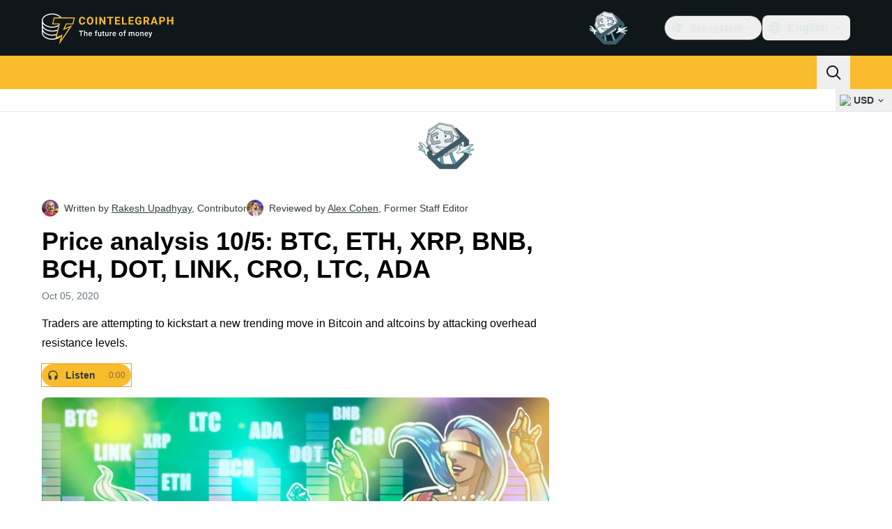

--- FILE ---
content_type: text/html;charset=utf-8
request_url: https://cointelegraph.com/news/price-analysis-10-5-btc-eth-xrp-bnb-bch-dot-link-cro-ltc-ada
body_size: 31414
content:
<!DOCTYPE html><html  dir="ltr" lang="en" data-ct-theme="light"><head><meta charset="utf-8">
<meta name="viewport" content="width=device-width, initial-scale=1">
<title>Price analysis 10&#x2F;5: BTC, ETH, XRP, BNB, BCH, DOT, LINK, CRO, LTC, ADA</title>
<link href="https://pagead2.googlesyndication.com" rel="preconnect" crossorigin="anonymous" referrerpolicy="no-referrer" fetchpriority="low">
<link rel="stylesheet" href="/_duck/ducklings/entry.CD4JAIlX.css" crossorigin>
<link rel="stylesheet" href="/_duck/ducklings/PostPage.CICj8nMe.css" crossorigin>
<link rel="stylesheet" href="/_duck/ducklings/Sidebar.C7NVF1jm.css" crossorigin>
<link rel="stylesheet" href="/_duck/ducklings/AdSlot.E7O2rCko.css" crossorigin>
<link rel="stylesheet" href="/_duck/ducklings/AdblockFallback.CGzA8xw8.css" crossorigin>
<link rel="stylesheet" href="/_duck/ducklings/Footer.CG4v6UFX.css" crossorigin>
<link rel="stylesheet" href="/_duck/ducklings/CtInput.CwuiWIgu.css" crossorigin>
<link rel="stylesheet" href="/_duck/ducklings/TopBar.BiIC1rWT.css" crossorigin>
<link rel="stylesheet" href="/_duck/ducklings/TickerBar.CyCrrx4w.css" crossorigin>
<link rel="stylesheet" href="/_duck/ducklings/MobileTopBar.DrauSeiq.css" crossorigin>
<link rel="preload" as="image" href="https://images.cointelegraph.com/cdn-cgi/image/f=auto,onerror=redirect,w=1728,q=90/https://s3.cointelegraph.com/storage/uploads/view/e2533dc95750d99ad3febcc975e74feb.jpg" imagesizes="(max-width: 768px) 328px, (max-width: 1024px) 728px, (max-width: 1280px) 644px, 864px" imagesrcset="https://images.cointelegraph.com/cdn-cgi/image/f=auto,onerror=redirect,w=328,q=90/https://s3.cointelegraph.com/storage/uploads/view/e2533dc95750d99ad3febcc975e74feb.jpg 328w, https://images.cointelegraph.com/cdn-cgi/image/f=auto,onerror=redirect,w=644,q=90/https://s3.cointelegraph.com/storage/uploads/view/e2533dc95750d99ad3febcc975e74feb.jpg 644w, https://images.cointelegraph.com/cdn-cgi/image/f=auto,onerror=redirect,w=656,q=90/https://s3.cointelegraph.com/storage/uploads/view/e2533dc95750d99ad3febcc975e74feb.jpg 656w, https://images.cointelegraph.com/cdn-cgi/image/f=auto,onerror=redirect,w=728,q=90/https://s3.cointelegraph.com/storage/uploads/view/e2533dc95750d99ad3febcc975e74feb.jpg 728w, https://images.cointelegraph.com/cdn-cgi/image/f=auto,onerror=redirect,w=864,q=90/https://s3.cointelegraph.com/storage/uploads/view/e2533dc95750d99ad3febcc975e74feb.jpg 864w, https://images.cointelegraph.com/cdn-cgi/image/f=auto,onerror=redirect,w=1288,q=90/https://s3.cointelegraph.com/storage/uploads/view/e2533dc95750d99ad3febcc975e74feb.jpg 1288w, https://images.cointelegraph.com/cdn-cgi/image/f=auto,onerror=redirect,w=1456,q=90/https://s3.cointelegraph.com/storage/uploads/view/e2533dc95750d99ad3febcc975e74feb.jpg 1456w, https://images.cointelegraph.com/cdn-cgi/image/f=auto,onerror=redirect,w=1728,q=90/https://s3.cointelegraph.com/storage/uploads/view/e2533dc95750d99ad3febcc975e74feb.jpg 1728w" fetchpriority="high">
<link rel="modulepreload" as="script" crossorigin href="/_duck/ducklings/irCsbXEN.js">
<link rel="preload" as="font" crossorigin href="/fonts/mint-grotesk/Mint-Grotesk-Thin-V131.woff2">
<link rel="preload" as="font" crossorigin href="/_duck/fonts/latin-wght-normal-4NzrPCljtx.woff2">
<link rel="modulepreload" as="script" crossorigin href="/_duck/ducklings/--9fWVwO.js">
<link rel="modulepreload" as="script" crossorigin href="/_duck/ducklings/COCMQ3L5.js">
<link rel="modulepreload" as="script" crossorigin href="/_duck/ducklings/BIBcnGnw.js">
<link rel="modulepreload" as="script" crossorigin href="/_duck/ducklings/eA0O5FXh.js">
<link rel="modulepreload" as="script" crossorigin href="/_duck/ducklings/BgRt8rCu.js">
<link rel="modulepreload" as="script" crossorigin href="/_duck/ducklings/dyXg3zDv.js">
<link rel="modulepreload" as="script" crossorigin href="/_duck/ducklings/C6YS2_hJ.js">
<link rel="modulepreload" as="script" crossorigin href="/_duck/ducklings/DSnCl1r8.js">
<link rel="modulepreload" as="script" crossorigin href="/_duck/ducklings/BZpweaic.js">
<link rel="modulepreload" as="script" crossorigin href="/_duck/ducklings/B2EImPX4.js">
<link rel="modulepreload" as="script" crossorigin href="/_duck/ducklings/BciOeFmj.js">
<link rel="modulepreload" as="script" crossorigin href="/_duck/ducklings/eC7OAVV3.js">
<link rel="modulepreload" as="script" crossorigin href="/_duck/ducklings/HJvgssTi.js">
<link rel="modulepreload" as="script" crossorigin href="/_duck/ducklings/DVE0ALvZ.js">
<link rel="modulepreload" as="script" crossorigin href="/_duck/ducklings/DfXiehVh.js">
<link rel="modulepreload" as="script" crossorigin href="/_duck/ducklings/BfLq1ZFe.js">
<link rel="modulepreload" as="script" crossorigin href="/_duck/ducklings/BAH5YMVr.js">
<link rel="modulepreload" as="script" crossorigin href="/_duck/ducklings/CLMqRLFA.js">
<link rel="modulepreload" as="script" crossorigin href="/_duck/ducklings/Chd_j6_w.js">
<link rel="modulepreload" as="script" crossorigin href="/_duck/ducklings/CbNf8234.js">
<link rel="modulepreload" as="script" crossorigin href="/_duck/ducklings/D7Zb6P6h.js">
<link rel="modulepreload" as="script" crossorigin href="/_duck/ducklings/CvsHWPe9.js">
<link rel="modulepreload" as="script" crossorigin href="/_duck/ducklings/BqvP-7-Z.js">
<link rel="modulepreload" as="script" crossorigin href="/_duck/ducklings/6so7I8PC.js">
<link rel="modulepreload" as="script" crossorigin href="/_duck/ducklings/D7958EQa.js">
<link rel="modulepreload" as="script" crossorigin href="/_duck/ducklings/BcfRAx3m.js">
<link rel="modulepreload" as="script" crossorigin href="/_duck/ducklings/CnGS_zki.js">
<link rel="modulepreload" as="script" crossorigin href="/_duck/ducklings/ImutVZ3A.js">
<link rel="modulepreload" as="script" crossorigin href="/_duck/ducklings/Dek_9r4i.js">
<link rel="modulepreload" as="script" crossorigin href="/_duck/ducklings/aOZ_6O98.js">
<link rel="modulepreload" as="script" crossorigin href="/_duck/ducklings/DWgy3-2Z.js">
<link rel="modulepreload" as="script" crossorigin href="/_duck/ducklings/BguOdEtq.js">
<link rel="modulepreload" as="script" crossorigin href="/_duck/ducklings/DYvbVrS5.js">
<link rel="modulepreload" as="script" crossorigin href="/_duck/ducklings/D1AZmD_g.js">
<link rel="modulepreload" as="script" crossorigin href="/_duck/ducklings/DwjC8PGh.js">
<link rel="modulepreload" as="script" crossorigin href="/_duck/ducklings/CU1eONTS.js">
<link rel="modulepreload" as="script" crossorigin href="/_duck/ducklings/DwVwNOGJ.js">
<link rel="modulepreload" as="script" crossorigin href="/_duck/ducklings/sDrryzXY.js">
<link rel="modulepreload" as="script" crossorigin href="/_duck/ducklings/CI_HcCLx.js">
<link rel="modulepreload" as="script" crossorigin href="/_duck/ducklings/C79TUG35.js">
<link rel="modulepreload" as="script" crossorigin href="/_duck/ducklings/2T3zdd-S.js">
<link rel="modulepreload" as="script" crossorigin href="/_duck/ducklings/Cs_Z13X9.js">
<link rel="modulepreload" as="script" crossorigin href="/_duck/ducklings/BU570spV.js">
<link rel="modulepreload" as="script" crossorigin href="/_duck/ducklings/CtA4YRw4.js">
<link rel="modulepreload" as="script" crossorigin href="/_duck/ducklings/PwTZqF4V.js">
<link rel="modulepreload" as="script" crossorigin href="/_duck/ducklings/Bi3GW_gt.js">
<link rel="modulepreload" as="script" crossorigin href="/_duck/ducklings/gWKyJIBH.js">
<link rel="modulepreload" as="script" crossorigin href="/_duck/ducklings/Dh8-KB3b.js">
<link rel="modulepreload" as="script" crossorigin href="/_duck/ducklings/Dgw6PZhG.js">
<link rel="modulepreload" as="script" crossorigin href="/_duck/ducklings/CaDX0uGE.js">
<link rel="modulepreload" as="script" crossorigin href="/_duck/ducklings/DLEtxyiu.js">
<link rel="modulepreload" as="script" crossorigin href="/_duck/ducklings/PVuitIyQ.js">
<link rel="modulepreload" as="script" crossorigin href="/_duck/ducklings/CvAxcjOM.js">
<link rel="modulepreload" as="script" crossorigin href="/_duck/ducklings/CCBQ8nwn.js">
<link rel="modulepreload" as="script" crossorigin href="/_duck/ducklings/2oA0V1_h.js">
<link rel="modulepreload" as="script" crossorigin href="/_duck/ducklings/BDMu4JqR.js">
<link rel="modulepreload" as="script" crossorigin href="/_duck/ducklings/6KDzPhtH.js">
<link rel="modulepreload" as="script" crossorigin href="/_duck/ducklings/B-CDFxEj.js">
<link rel="modulepreload" as="script" crossorigin href="/_duck/ducklings/DsRz7Srn.js">
<link rel="modulepreload" as="script" crossorigin href="/_duck/ducklings/ESPwHd4m.js">
<link rel="modulepreload" as="script" crossorigin href="/_duck/ducklings/yDtG90za.js">
<link rel="modulepreload" as="script" crossorigin href="/_duck/ducklings/f-R9zLOz.js">
<link rel="modulepreload" as="script" crossorigin href="/_duck/ducklings/CRRSQcjY.js">
<link rel="modulepreload" as="script" crossorigin href="/_duck/ducklings/B18ZPBzd.js">
<link rel="modulepreload" as="script" crossorigin href="/_duck/ducklings/BkxYKfIE.js">
<link rel="modulepreload" as="script" crossorigin href="/_duck/ducklings/CB-K2QpP.js">
<link rel="modulepreload" as="script" crossorigin href="/_duck/ducklings/DnPVByx_.js">
<link rel="modulepreload" as="script" crossorigin href="/_duck/ducklings/CxvXnr3m.js">
<link rel="modulepreload" as="script" crossorigin href="/_duck/ducklings/D_DAjf5p.js">
<link rel="modulepreload" as="script" crossorigin href="/_duck/ducklings/BadVcoxn.js">
<link rel="modulepreload" as="script" crossorigin href="/_duck/ducklings/r_LIuaSG.js">
<link rel="modulepreload" as="script" crossorigin href="/_duck/ducklings/PHtBg0q5.js">
<link rel="modulepreload" as="script" crossorigin href="/_duck/ducklings/CY5K9mWH.js">
<link rel="modulepreload" as="script" crossorigin href="/_duck/ducklings/D-37bB8r.js">
<link rel="modulepreload" as="script" crossorigin href="/_duck/ducklings/euqcaF5Q.js">
<link rel="modulepreload" as="script" crossorigin href="/_duck/ducklings/DyiANP1r.js">
<link rel="modulepreload" as="script" crossorigin href="/_duck/ducklings/xRaYwBCb.js">
<link rel="modulepreload" as="script" crossorigin href="/_duck/ducklings/DrMH6tuE.js">
<link rel="modulepreload" as="script" crossorigin href="/_duck/ducklings/BO0WkjsU.js">
<link rel="modulepreload" as="script" crossorigin href="/_duck/ducklings/4CqawHyE.js">
<link rel="modulepreload" as="script" crossorigin href="/_duck/ducklings/zech96fj.js">
<link rel="modulepreload" as="script" crossorigin href="/_duck/ducklings/CGDafKuc.js">
<link rel="modulepreload" as="script" crossorigin href="/_duck/ducklings/U15Auu87.js">
<link rel="modulepreload" as="script" crossorigin href="/_duck/ducklings/Cj8L-cxF.js">
<link rel="modulepreload" as="script" crossorigin href="/_duck/ducklings/D3vHIJ-L.js">
<link rel="modulepreload" as="script" crossorigin href="/_duck/ducklings/B9XcE9Ct.js">
<link rel="modulepreload" as="script" crossorigin href="/_duck/ducklings/BGfuMTFF.js">
<link rel="modulepreload" as="script" crossorigin href="/_duck/ducklings/CDxivDxj.js">
<link rel="modulepreload" as="script" crossorigin href="/_duck/ducklings/CYxRIBhz.js">
<link rel="modulepreload" as="script" crossorigin href="/_duck/ducklings/BXS-uiTM.js">
<link rel="modulepreload" as="script" crossorigin href="/_duck/ducklings/CTXjIIfC.js">
<link rel="modulepreload" as="script" crossorigin href="/_duck/ducklings/xbXyh5tL.js">
<link rel="modulepreload" as="script" crossorigin href="/_duck/ducklings/DE70-Cje.js">
<link rel="modulepreload" as="script" crossorigin href="/_duck/ducklings/CvDZDtbX.js">
<link rel="modulepreload" as="script" crossorigin href="/_duck/ducklings/CM-gcQzv.js">
<link rel="modulepreload" as="script" crossorigin href="/_duck/ducklings/BdfW0QZc.js">
<link rel="modulepreload" as="script" crossorigin href="/_duck/ducklings/DGvIejt9.js">
<link rel="modulepreload" as="script" crossorigin href="/_duck/ducklings/BaP1LPGG.js">
<link rel="modulepreload" as="script" crossorigin href="/_duck/ducklings/BYzo3uNQ.js">
<link rel="modulepreload" as="script" crossorigin href="/_duck/ducklings/CToM6pEK.js">
<link rel="modulepreload" as="script" crossorigin href="/_duck/ducklings/BPgmfgjz.js">
<link rel="modulepreload" as="script" crossorigin href="/_duck/ducklings/BUm9u_D1.js">
<link rel="modulepreload" as="script" crossorigin href="/_duck/ducklings/BrAJBNzj.js">
<link rel="modulepreload" as="script" crossorigin href="/_duck/ducklings/BHZ3xrEK.js">
<link rel="modulepreload" as="script" crossorigin href="/_duck/ducklings/DWx1rmoY.js">
<link rel="modulepreload" as="script" crossorigin href="/_duck/ducklings/D-jlkn0i.js">
<link rel="modulepreload" as="script" crossorigin href="/_duck/ducklings/BsFNL7Qj.js">
<link rel="modulepreload" as="script" crossorigin href="/_duck/ducklings/DYK7SjaT.js">
<link rel="preload" as="fetch" fetchpriority="low" crossorigin="anonymous" href="/_duck/ducklings/builds/meta/078602ed-6021-4a9d-bbeb-9384e885a43a.json">
<link rel="prefetch" as="script" crossorigin href="/_duck/ducklings/CYnJm4ea.js">
<link rel="prefetch" as="script" crossorigin href="/_duck/ducklings/CxUTR-Vl.js">
<link rel="prefetch" as="script" crossorigin href="/_duck/ducklings/DlEHhdDT.js">
<link rel="prefetch" as="style" crossorigin href="/_duck/ducklings/Toaster.quSoDDrE.css">
<link rel="prefetch" as="script" crossorigin href="/_duck/ducklings/CWjWc9bf.js">
<link rel="prefetch" as="script" crossorigin href="/_duck/ducklings/RsVaJESc.js">
<link rel="prefetch" as="script" crossorigin href="/_duck/ducklings/C1vPHfjt.js">
<link rel="prefetch" as="script" crossorigin href="/_duck/ducklings/Dd_V6uot.js">
<link rel="prefetch" as="style" crossorigin href="/_duck/ducklings/index.RzMI8_0o.css">
<link rel="prefetch" as="script" crossorigin href="/_duck/ducklings/BEolH3aZ.js">
<link rel="prefetch" as="script" crossorigin href="/_duck/ducklings/Cw_ozler.js">
<link rel="prefetch" as="script" crossorigin href="/_duck/ducklings/DQ4rBRYD.js">
<link rel="prefetch" as="style" crossorigin href="/_duck/ducklings/BottomStack.BfRm2Ihm.css">
<link rel="prefetch" as="script" crossorigin href="/_duck/ducklings/BEVolN0N.js">
<link rel="prefetch" as="script" crossorigin href="/_duck/ducklings/j5Y3eT2Y.js">
<link rel="prefetch" as="script" crossorigin href="/_duck/ducklings/DwsqCAem.js">
<link rel="prefetch" as="script" crossorigin href="/_duck/ducklings/BMWAC2Vi.js">
<link rel="prefetch" as="script" crossorigin href="/_duck/ducklings/C8xiOhvn.js">
<link rel="prefetch" as="script" crossorigin href="/_duck/ducklings/CzAeUuub.js">
<link rel="prefetch" as="script" crossorigin href="/_duck/ducklings/BQUTfwtg.js">
<link rel="prefetch" as="script" crossorigin href="/_duck/ducklings/s-CeNXXX.js">
<link rel="prefetch" as="script" crossorigin href="/_duck/ducklings/BPhqZOws.js">
<link rel="prefetch" as="script" crossorigin href="/_duck/ducklings/D7jPtIcN.js">
<link rel="prefetch" as="script" crossorigin href="/_duck/ducklings/PmrrkHgu.js">
<link rel="prefetch" as="script" crossorigin href="/_duck/ducklings/CngoO_La.js">
<link rel="prefetch" as="script" crossorigin href="/_duck/ducklings/CWSNPwcj.js">
<link rel="prefetch" as="script" crossorigin href="/_duck/ducklings/BE8ALeGv.js">
<link rel="prefetch" as="script" crossorigin href="/_duck/ducklings/F64gVpcU.js">
<link rel="prefetch" as="script" crossorigin href="/_duck/ducklings/ChoMxixr.js">
<link rel="prefetch" as="style" crossorigin href="/_duck/ducklings/AdTextBanner.iHGdZCUv.css">
<link rel="prefetch" as="script" crossorigin href="/_duck/ducklings/JgGd8iW_.js">
<link rel="prefetch" as="style" crossorigin href="/_duck/ducklings/index.D-gDOaUl.css">
<link rel="prefetch" as="script" crossorigin href="/_duck/ducklings/BQhJb_L3.js">
<link rel="prefetch" as="script" crossorigin href="/_duck/ducklings/72lc35kZ.js">
<link rel="prefetch" as="style" crossorigin href="/_duck/ducklings/index.DZ8iWNwc.css">
<link rel="prefetch" as="script" crossorigin href="/_duck/ducklings/BxmRP_eM.js">
<link rel="prefetch" as="style" crossorigin href="/_duck/ducklings/AdPromoButtonStack.kXBLT4qL.css">
<link rel="prefetch" as="script" crossorigin href="/_duck/ducklings/B_vc9d2m.js">
<link rel="prefetch" as="script" crossorigin href="/_duck/ducklings/BVTy9Csg.js">
<link rel="prefetch" as="script" crossorigin href="/_duck/ducklings/a1NO4CWe.js">
<link rel="prefetch" as="script" crossorigin href="/_duck/ducklings/CzU9FYqL.js">
<link rel="prefetch" as="style" crossorigin href="/_duck/ducklings/AdStoryWidget.D2os0aTP.css">
<link rel="prefetch" as="script" crossorigin href="/_duck/ducklings/DhAcqBLE.js">
<link rel="prefetch" as="style" crossorigin href="/_duck/ducklings/AdParallax.BJKd570x.css">
<link rel="prefetch" as="script" crossorigin href="/_duck/ducklings/CiUqpzGE.js">
<link rel="prefetch" as="script" crossorigin href="/_duck/ducklings/COwW5Y8L.js">
<link rel="prefetch" as="script" crossorigin href="/_duck/ducklings/BtmRA4y-.js">
<link rel="prefetch" as="style" crossorigin href="/_duck/ducklings/AdWideParallax.CZ9moqjx.css">
<link rel="prefetch" as="script" crossorigin href="/_duck/ducklings/Bs36PHMI.js">
<link rel="prefetch" as="script" crossorigin href="/_duck/ducklings/DPvutthb.js">
<link rel="prefetch" as="style" crossorigin href="/_duck/ducklings/NewsletterSubscriptionFormEmbed.kmo_mFsR.css">
<link rel="prefetch" as="script" crossorigin href="/_duck/ducklings/Drb8w3bo.js">
<link rel="prefetch" as="style" crossorigin href="/_duck/ducklings/InlineRateLiveDataEmbed.BfUgLVTL.css">
<link rel="prefetch" as="script" crossorigin href="/_duck/ducklings/BlRzfkBt.js">
<link rel="prefetch" as="script" crossorigin href="/_duck/ducklings/CFmg0bc-.js">
<link rel="prefetch" as="script" crossorigin href="/_duck/ducklings/CpZA-ruf.js">
<link rel="prefetch" as="script" crossorigin href="/_duck/ducklings/1-R5OBpa.js">
<link rel="prefetch" as="script" crossorigin href="/_duck/ducklings/COtywhVw.js">
<link rel="prefetch" as="style" crossorigin href="/_duck/ducklings/InstagramEmbed.DrW_3Kre.css">
<link rel="prefetch" as="script" crossorigin href="/_duck/ducklings/CAeWKFp7.js">
<link rel="prefetch" as="style" crossorigin href="/_duck/ducklings/CerosEmbed.CZk__VAr.css">
<link rel="prefetch" as="script" crossorigin href="/_duck/ducklings/C_mSdf_8.js">
<link rel="prefetch" as="script" crossorigin href="/_duck/ducklings/L5Hl6WOp.js">
<link rel="prefetch" as="script" crossorigin href="/_duck/ducklings/C--OUPXf.js">
<link rel="prefetch" as="script" crossorigin href="/_duck/ducklings/liDRfgeF.js">
<meta name="apple-mobile-web-app-title" content="Cointelegraph">
<meta name="application-name" content="Cointelegraph">
<meta name="msapplication-TileColor" content="#1a1b1d">
<meta name="msapplication-config" content="/browserconfig.xml">
<meta name="msapplication-TileImage" content="/_duck/img/favicons/mstitle-144x144.png">
<meta name="theme-color" content="#1a1b1d">
<meta name="telegram:channel" content="@cointelegraph">
<link rel="apple-touch-icon" sizes="180x180" href="/_duck/img/favicons/apple-touch-icon.png">
<link rel="icon" type="image/png" sizes="16x16" href="/_duck/img/favicons/favicon-16x16.png">
<link rel="icon" type="image/png" sizes="32x32" href="/_duck/img/favicons/favicon-32x32.png">
<link rel="manifest" href="/site.webmanifest">
<link rel="mask-icon" href="/_duck/img/favicons/safari-pinned-tab.svg" color="#1a1b1d">
<link rel="shortcut icon" href="/favicon.ico">
<meta name="description" content="Traders are attempting to kickstart a new trending move in Bitcoin and altcoins by attacking overhead resistance levels">
<meta property="og:title" content="Price analysis 10/5: BTC, ETH, XRP, BNB, BCH, DOT, LINK, CRO, LTC, ADA">
<meta property="og:description" content="Traders are attempting to kickstart a new trending move in Bitcoin and altcoins by attacking overhead resistance levels">
<meta property="og:site_name" content="Cointelegraph">
<meta property="og:url" content="https://cointelegraph.com/news/price-analysis-10-5-btc-eth-xrp-bnb-bch-dot-link-cro-ltc-ada">
<meta property="og:locale" content="en">
<meta property="og:image" content="https://images.cointelegraph.com/cdn-cgi/image/f=auto,onerror=redirect,w=1200/https://s3.cointelegraph.com/storage/uploads/view/e2533dc95750d99ad3febcc975e74feb.jpg">
<meta property="og:type" content="article">
<meta name="twitter:title" content="Price analysis 10/5: BTC, ETH, XRP, BNB, BCH, DOT, LINK, CRO, LTC, ADA">
<meta name="twitter:description" content="Traders are attempting to kickstart a new trending move in Bitcoin and altcoins by attacking overhead resistance levels">
<meta name="twitter:image" content="https://images.cointelegraph.com/cdn-cgi/image/f=auto,onerror=redirect,w=1200/https://s3.cointelegraph.com/storage/uploads/view/e2533dc95750d99ad3febcc975e74feb.jpg">
<meta name="twitter:card" content="summary_large_image">
<link rel="alternate" href="https://cointelegraph.com/news/price-analysis-10-5-btc-eth-xrp-bnb-bch-dot-link-cro-ltc-ada" hreflang="en">
<link rel="alternate" href="https://es.cointelegraph.com/news/price-analysis-10-5-btc-eth-xrp-bnb-bch-dot-link-cro-ltc-ada" hreflang="es">
<link rel="alternate" href="https://jp.cointelegraph.com/news/price-analysis-10-5-btc-eth-xrp-bnb-bch-dot-link-cro-ltc-ada" hreflang="ja">
<link rel="alternate" href="https://br.cointelegraph.com/news/price-analysis-10-5-btc-eth-xrp-bnb-bch-dot-link-cro-ltc-ada" hreflang="pt-BR">
<link rel="canonical" href="https://cointelegraph.com/news/price-analysis-10-5-btc-eth-xrp-bnb-bch-dot-link-cro-ltc-ada">
<link rel="alternate" type="application/rss+xml" title="Cointelegraph RSS Feed" href="https://cointelegraph.com/rss" hreflang="en">
<meta name="robots" content="max-image-preview:large">
<meta name="twitter:site" content="@cointelegraph">
<meta name="twitter:creator" content="@cointelegraph">
<script type="module" src="/_duck/ducklings/irCsbXEN.js" crossorigin></script><meta name="sentry-trace" content="77e95b41e93064f16bf327ea4b20ef93-31192596e668f17d-0"/>
<meta name="baggage" content="sentry-environment=production,sentry-release=release-132,sentry-public_key=898e8ab99e9fa726a01051fba6c430b0,sentry-trace_id=77e95b41e93064f16bf327ea4b20ef93,sentry-sampled=false,sentry-sample_rand=0.9448585292300864,sentry-sample_rate=0.1"/></head><body><div id="__duck"><!--[--><!----><!--[--><!--[--><span></span><!--[--><div class="sticky top-0 z-30"><!--[--><div data-ct-theme="dark" data-testid="top-bar" class="duraction-300 relative bg-ct-ds-bg-1 transition-all ease-in-out"><div class="py-4 container flex items-center justify-between"><div class="absolute bottom-0 left-0 right-0 top-0 overflow-hidden"><div class="container h-full"><div></div></div></div><a href="/" class="inline-flex cursor-pointer items-center focus:outline-none z-[2] transition-all duration-300 ease-in-out h-12 w-48" data-testid="logo" data-gtm-locator="clickon_logo" title="Cointelegraph"><img class="h-8 w-32 object-contain object-center tablet:h-10 tablet:w-40 desktop:h-12 desktop:w-48" alt="Cointelegraph" src="/_duck/img/site-logo/en.svg" decoding="async" fetchpriority="high" loading="eager"></a><div class="z-[2] flex items-center gap-x-5"><div class="_ad-slot_xzt52_1 me-4 h-12 w-32 self-center" style="--aspect-ratio:null;" data-testid="desktop-banner"><!--[--><img class="_image_51qro_1" src="https://images.cointelegraph.com/images/373_aHR0cHM6Ly9zMy5jb2ludGVsZWdyYXBoLmNvbS9zdG9yYWdlL3VwbG9hZHMvdmlldy9hNGFkNDk1ZmMwNGJkOTdmNzE2NDlhNDhkNjAwM2QwMC5wbmc=.png"><!--]--></div><!--[--><div class="relative" data-testid="product-dropdown" data-headlessui-state><button type="button" class="inline-flex justify-center items-center font-semibold transition focus:outline-none cursor-pointer aria-disabled:cursor-default p-1.5 text-sm aria-disabled:ct-ds-fg-weak text-ct-ds-fg-default ui-not-selected:hover:bg-ct-ds-bg-3 focus-visible:bg-ct-ds-bg-3 aria-checked:bg-ct-ds-bg-3 flex h-9 items-center rounded-full border border-ct-ds-border-default p-2" data-testid="product-dropdown-select-button" data-gtm-locator="head_ecosystem_clickon" id="headlessui-listbox-button-v-1-0-0" aria-haspopup="listbox" aria-expanded="false" data-headlessui-state><!--[--><span data-allow-missmatch aria-hidden="true" class="inline-flex h-[1em] w-[1em] bg-current _ct-svg-mask_4i9v8_1" style="--url:url(&quot;/_duck/img/icons/ct-logo.svg&quot;);--size:1.25rem;" data-allow-mismatch role="img">   </span><span class="ps-2">Ecosystem</span><span data-allow-missmatch aria-hidden="true" class="inline-flex h-[1em] w-[1em] bg-current _ct-svg-mask_4i9v8_1 ui-open:rotate-180" style="--url:url(&quot;/_duck/img/icons/arrow-chevron-down.svg&quot;);--size:1.25rem;" data-allow-mismatch role="img">   </span><!--]--></button><!----></div><!--]--><div class="inline-flex items-center"><!--[--><a class="inline-flex items-center gap-1 px-0.5 py-1.5 text-sm text-ct-ds-fg-default hover:text-ct-ds-fg-stronger focus:outline-none ui-open:bg-ct-ds-bg-1 ui-open:text-ct-ds-accent-primary-default" rel="nofollow" href="https://twitter.com/cointelegraph" target="_blank" data-testid="social-x"><span class="h-5 w-5 text-xl empty:hidden"><!--[--><span data-allow-missmatch aria-hidden="true" class="inline-flex h-[1em] w-[1em] bg-current _ct-svg-mask_4i9v8_1" style="--url:url(&quot;/_duck/img/icons/logo-x.svg&quot;);--size:1.25rem;" data-allow-mismatch role="img">   </span><!--]--></span><!----></a><a class="inline-flex items-center gap-1 px-0.5 py-1.5 text-sm text-ct-ds-fg-default hover:text-ct-ds-fg-stronger focus:outline-none ui-open:bg-ct-ds-bg-1 ui-open:text-ct-ds-accent-primary-default" rel="nofollow" href="https://telegram.me/cointelegraph" target="_blank" data-testid="social-telegram"><span class="h-5 w-5 text-xl empty:hidden"><!--[--><span data-allow-missmatch aria-hidden="true" class="inline-flex h-[1em] w-[1em] bg-current _ct-svg-mask_4i9v8_1" style="--url:url(&quot;/_duck/img/icons/logo-telegram.svg&quot;);--size:1.25rem;" data-allow-mismatch role="img">   </span><!--]--></span><!----></a><a class="inline-flex items-center gap-1 px-0.5 py-1.5 text-sm text-ct-ds-fg-default hover:text-ct-ds-fg-stronger focus:outline-none ui-open:bg-ct-ds-bg-1 ui-open:text-ct-ds-accent-primary-default" rel="nofollow" href="https://www.facebook.com/cointelegraph" target="_blank" data-testid="social-facebook"><span class="h-5 w-5 text-xl empty:hidden"><!--[--><span data-allow-missmatch aria-hidden="true" class="inline-flex h-[1em] w-[1em] bg-current _ct-svg-mask_4i9v8_1" style="--url:url(&quot;/_duck/img/icons/logo-facebook.svg&quot;);--size:1.25rem;" data-allow-mismatch role="img">   </span><!--]--></span><!----></a><a class="inline-flex items-center gap-1 px-0.5 py-1.5 text-sm text-ct-ds-fg-default hover:text-ct-ds-fg-stronger focus:outline-none ui-open:bg-ct-ds-bg-1 ui-open:text-ct-ds-accent-primary-default" rel="nofollow" href="https://www.youtube.com/channel/UCRqBu-grVX1p97WaX4d-OuQ" target="_blank" data-testid="social-youtube"><span class="h-5 w-5 text-xl empty:hidden"><!--[--><span data-allow-missmatch aria-hidden="true" class="inline-flex h-[1em] w-[1em] bg-current _ct-svg-mask_4i9v8_1" style="--url:url(&quot;/_duck/img/icons/logo-youtube.svg&quot;);--size:1.25rem;" data-allow-mismatch role="img">   </span><!--]--></span><!----></a><!--]--></div><!--[--><div class="relative"><button class="flex h-9 cursor-pointer items-center rounded-lg p-2 text-ct-ds-fg-default hover:bg-ct-ds-bg-3 hover:text-ct-ds-fg-strong" data-testid="language-select-button" id="headlessui-listbox-button-v-1-0-2" aria-haspopup="listbox" aria-expanded="false" data-headlessui-state><span data-allow-missmatch aria-hidden="true" class="inline-flex h-[1em] w-[1em] bg-current _ct-svg-mask_4i9v8_1" style="--url:url(&quot;/_duck/img/icons/obj-world.svg&quot;);--size:1.25rem;" data-allow-mismatch role="img">   </span><span class="me-1 ms-2 font-semibold">English</span><span data-allow-missmatch aria-hidden="true" class="inline-flex h-[1em] w-[1em] bg-current _ct-svg-mask_4i9v8_1 ui-open:rotate-180" style="--url:url(&quot;/_duck/img/icons/arrow-chevron-down.svg&quot;);--size:1.25rem;" data-allow-mismatch role="img">   </span></button><!----></div><!--]--><!----></div></div></div><header class="before:ct-ds-bg-1 flex bg-ct-ds-accent-primary-default"><nav class="container flex items-center justify-between desktop:ps-10"><div class="flex items-center" data-testid="menu-items"><!--[--><div class="relative" data-headlessui-state data-gtm-locator="main_menu_head_1"><button id="headlessui-menu-button-v-1-0-5-0" type="button" aria-haspopup="menu" aria-expanded="false" data-headlessui-state class="cursor-default text-base text-ct-ds-fg-strong font-medium text-ct-ds-fg-strong hover:bg-ct-ds-accent-primary-muted focus:bg-ct-ds-accent-primary-muted ui-open:bg-ct-ds-accent-primary-muted px-5 py-3 text-base tracking-tight" data-gtm-locator="main_menu_head_0" data-testid="menu-item-News">News</button><!----></div><div class="relative" data-headlessui-state data-gtm-locator="main_menu_head_2"><button id="headlessui-menu-button-v-1-0-5-2" type="button" aria-haspopup="menu" aria-expanded="false" data-headlessui-state class="cursor-default text-base text-ct-ds-fg-strong font-medium text-ct-ds-fg-strong hover:bg-ct-ds-accent-primary-muted focus:bg-ct-ds-accent-primary-muted ui-open:bg-ct-ds-accent-primary-muted px-5 py-3 text-base tracking-tight" data-gtm-locator="main_menu_head_1" data-testid="menu-item-Indices">Indices</button><!----></div><div class="relative" data-headlessui-state data-gtm-locator="main_menu_head_3"><button id="headlessui-menu-button-v-1-0-5-4" type="button" aria-haspopup="menu" aria-expanded="false" data-headlessui-state class="cursor-default text-base text-ct-ds-fg-strong font-medium text-ct-ds-fg-strong hover:bg-ct-ds-accent-primary-muted focus:bg-ct-ds-accent-primary-muted ui-open:bg-ct-ds-accent-primary-muted px-5 py-3 text-base tracking-tight" data-gtm-locator="main_menu_head_2" data-testid="menu-item-In Depth">In Depth</button><!----></div><div class="relative" data-headlessui-state data-gtm-locator="main_menu_head_4"><button id="headlessui-menu-button-v-1-0-5-6" type="button" aria-haspopup="menu" aria-expanded="false" data-headlessui-state class="cursor-default text-base text-ct-ds-fg-strong font-medium text-ct-ds-fg-strong hover:bg-ct-ds-accent-primary-muted focus:bg-ct-ds-accent-primary-muted ui-open:bg-ct-ds-accent-primary-muted px-5 py-3 text-base tracking-tight" data-gtm-locator="main_menu_head_3" data-testid="menu-item-Learn">Learn</button><!----></div><a class="font-medium text-ct-ds-fg-strong hover:bg-ct-ds-accent-primary-muted focus:bg-ct-ds-accent-primary-muted ui-open:bg-ct-ds-accent-primary-muted px-5 py-3 text-base tracking-tight" href="/podcasts" rel target="_self" data-gtm-locator="main_menu_head_5" data-testid="menu-item-Podcasts">Podcasts</a><div class="relative" data-headlessui-state data-gtm-locator="main_menu_head_6"><button id="headlessui-menu-button-v-1-0-5-8" type="button" aria-haspopup="menu" aria-expanded="false" data-headlessui-state class="cursor-default text-base text-ct-ds-fg-strong font-medium text-ct-ds-fg-strong hover:bg-ct-ds-accent-primary-muted focus:bg-ct-ds-accent-primary-muted ui-open:bg-ct-ds-accent-primary-muted px-5 py-3 text-base tracking-tight" data-gtm-locator="main_menu_head_5" data-testid="menu-item-About">About</button><!----></div><!--]--></div><!--[--><!--[--><div class="relative" data-headlessui-state><!--[--><button class="font-medium text-ct-ds-fg-strong hover:bg-ct-ds-accent-primary-muted focus:bg-ct-ds-accent-primary-muted ui-open:bg-ct-ds-accent-primary-muted p-3 text-sm tracking-tight" data-testid="desktop-search-popover" id="headlessui-popover-button-v-1-0-5-10" type="button" aria-expanded="false" data-headlessui-state><span data-allow-missmatch aria-hidden="true" class="inline-flex h-[1em] w-[1em] bg-current _ct-svg-mask_4i9v8_1 h-5" style="--url:url(&quot;/_duck/img/icons/app-search.svg&quot;);--size:1.5rem;" data-allow-mismatch role="img">   </span></button><!----><!--]--><!----></div><!--]--><div hidden style="position:fixed;top:1;left:1;width:1;height:0;padding:0;margin:-1;overflow:hidden;clip:rect(0, 0, 0, 0);white-space:nowrap;border-width:0;display:none;"></div><!--]--></nav></header><!--]--></div><div class="relative z-[1] -mb-px flex flex-nowrap border-b border-ct-ds-border-default bg-ct-ds-bg-sub" data-testid="infinite-tickers"><div class="flex select-none flex-nowrap overflow-hidden whitespace-nowrap rtl:flex-row-reverse" style="--6172e022:0;"><div class="_marquee-block_1a5fo_1"><!--[--><div class="flex"><!--[--><a href="/zec-price-index" class="inline-flex gap-1 px-2 py-1.5 hover:bg-ct-ds-bg-3" data-testid="rate-ticker-ZEC"><span class="text-sm font-semibold text-ct-ds-fg-stronger" data-testid="rate-ticker-ZEC-title">ZEC</span><span class="text-sm" data-testid="rate-ticker-ZEC-price">$430.60</span><span class="inline-flex items-center font-semibold tracking-tight gap-1 text-sm text-ct-ds-accent-green-default" data-testid="rate-ticker-ZEC-price-change"><svg viewBox="0 0 16 16" fill="none" xmlns="http://www.w3.org/2000/svg" class="h-3 w-3 my-1 me-0.5"><path d="M7.03262 2.54545C7.46257 1.81818 8.53745 1.81818 8.96741 2.54545L14.7718 12.3636C15.2017 13.0909 14.6643 14 13.8044 14H2.19565C1.33575 14 0.798305 13.0909 1.22826 12.3636L7.03262 2.54545Z" fill="currentColor"></path><!----></svg> 4.05%</span></a><a href="/hyperliquid-price-index" class="inline-flex gap-1 px-2 py-1.5 hover:bg-ct-ds-bg-3" data-testid="rate-ticker-HYPE"><span class="text-sm font-semibold text-ct-ds-fg-stronger" data-testid="rate-ticker-HYPE-title">HYPE</span><span class="text-sm" data-testid="rate-ticker-HYPE-price">$25.39</span><span class="inline-flex items-center font-semibold tracking-tight gap-1 text-sm text-ct-ds-accent-red-default" data-testid="rate-ticker-HYPE-price-change"><svg viewBox="0 0 16 16" fill="none" xmlns="http://www.w3.org/2000/svg" class="h-3 w-3 my-1 me-0.5"><!----><path d="M8.96741 13.4545C8.53745 14.1818 7.46257 14.1818 7.03262 13.4545L1.22826 3.63636C0.798305 2.90909 1.33575 2 2.19565 2H13.8044C14.6643 2 15.2017 2.90909 14.7718 3.63636L8.96741 13.4545Z" fill="currentColor"></path></svg> 1.86%</span></a><a href="/binance-coin-price-index" class="inline-flex gap-1 px-2 py-1.5 hover:bg-ct-ds-bg-3" data-testid="rate-ticker-BNB"><span class="text-sm font-semibold text-ct-ds-fg-stronger" data-testid="rate-ticker-BNB-title">BNB</span><span class="text-sm" data-testid="rate-ticker-BNB-price">$937.69</span><span class="inline-flex items-center font-semibold tracking-tight gap-1 text-sm text-ct-ds-accent-red-default" data-testid="rate-ticker-BNB-price-change"><svg viewBox="0 0 16 16" fill="none" xmlns="http://www.w3.org/2000/svg" class="h-3 w-3 my-1 me-0.5"><!----><path d="M8.96741 13.4545C8.53745 14.1818 7.46257 14.1818 7.03262 13.4545L1.22826 3.63636C0.798305 2.90909 1.33575 2 2.19565 2H13.8044C14.6643 2 15.2017 2.90909 14.7718 3.63636L8.96741 13.4545Z" fill="currentColor"></path></svg> 1.30%</span></a><a href="/chainlink-price-index" class="inline-flex gap-1 px-2 py-1.5 hover:bg-ct-ds-bg-3" data-testid="rate-ticker-LINK"><span class="text-sm font-semibold text-ct-ds-fg-stronger" data-testid="rate-ticker-LINK-title">LINK</span><span class="text-sm" data-testid="rate-ticker-LINK-price">$13.98</span><span class="inline-flex items-center font-semibold tracking-tight gap-1 text-sm text-ct-ds-accent-red-default" data-testid="rate-ticker-LINK-price-change"><svg viewBox="0 0 16 16" fill="none" xmlns="http://www.w3.org/2000/svg" class="h-3 w-3 my-1 me-0.5"><!----><path d="M8.96741 13.4545C8.53745 14.1818 7.46257 14.1818 7.03262 13.4545L1.22826 3.63636C0.798305 2.90909 1.33575 2 2.19565 2H13.8044C14.6643 2 15.2017 2.90909 14.7718 3.63636L8.96741 13.4545Z" fill="currentColor"></path></svg> 0.96%</span></a><a href="/solana-price-index" class="inline-flex gap-1 px-2 py-1.5 hover:bg-ct-ds-bg-3" data-testid="rate-ticker-SOL"><span class="text-sm font-semibold text-ct-ds-fg-stronger" data-testid="rate-ticker-SOL-title">SOL</span><span class="text-sm" data-testid="rate-ticker-SOL-price">$145.12</span><span class="inline-flex items-center font-semibold tracking-tight gap-1 text-sm text-ct-ds-accent-red-default" data-testid="rate-ticker-SOL-price-change"><svg viewBox="0 0 16 16" fill="none" xmlns="http://www.w3.org/2000/svg" class="h-3 w-3 my-1 me-0.5"><!----><path d="M8.96741 13.4545C8.53745 14.1818 7.46257 14.1818 7.03262 13.4545L1.22826 3.63636C0.798305 2.90909 1.33575 2 2.19565 2H13.8044C14.6643 2 15.2017 2.90909 14.7718 3.63636L8.96741 13.4545Z" fill="currentColor"></path></svg> 0.44%</span></a><a href="/stellar-price-index" class="inline-flex gap-1 px-2 py-1.5 hover:bg-ct-ds-bg-3" data-testid="rate-ticker-XLM"><span class="text-sm font-semibold text-ct-ds-fg-stronger" data-testid="rate-ticker-XLM-title">XLM</span><span class="text-sm" data-testid="rate-ticker-XLM-price">$0.2336</span><span class="inline-flex items-center font-semibold tracking-tight gap-1 text-sm text-ct-ds-accent-red-default" data-testid="rate-ticker-XLM-price-change"><svg viewBox="0 0 16 16" fill="none" xmlns="http://www.w3.org/2000/svg" class="h-3 w-3 my-1 me-0.5"><!----><path d="M8.96741 13.4545C8.53745 14.1818 7.46257 14.1818 7.03262 13.4545L1.22826 3.63636C0.798305 2.90909 1.33575 2 2.19565 2H13.8044C14.6643 2 15.2017 2.90909 14.7718 3.63636L8.96741 13.4545Z" fill="currentColor"></path></svg> 3.62%</span></a><a href="/ada-price-index" class="inline-flex gap-1 px-2 py-1.5 hover:bg-ct-ds-bg-3" data-testid="rate-ticker-ADA"><span class="text-sm font-semibold text-ct-ds-fg-stronger" data-testid="rate-ticker-ADA-title">ADA</span><span class="text-sm" data-testid="rate-ticker-ADA-price">$0.4081</span><span class="inline-flex items-center font-semibold tracking-tight gap-1 text-sm text-ct-ds-accent-red-default" data-testid="rate-ticker-ADA-price-change"><svg viewBox="0 0 16 16" fill="none" xmlns="http://www.w3.org/2000/svg" class="h-3 w-3 my-1 me-0.5"><!----><path d="M8.96741 13.4545C8.53745 14.1818 7.46257 14.1818 7.03262 13.4545L1.22826 3.63636C0.798305 2.90909 1.33575 2 2.19565 2H13.8044C14.6643 2 15.2017 2.90909 14.7718 3.63636L8.96741 13.4545Z" fill="currentColor"></path></svg> 3.59%</span></a><a href="/doge-price-index" class="inline-flex gap-1 px-2 py-1.5 hover:bg-ct-ds-bg-3" data-testid="rate-ticker-DOGE"><span class="text-sm font-semibold text-ct-ds-fg-stronger" data-testid="rate-ticker-DOGE-title">DOGE</span><span class="text-sm" data-testid="rate-ticker-DOGE-price">$0.1446</span><span class="inline-flex items-center font-semibold tracking-tight gap-1 text-sm text-ct-ds-accent-red-default" data-testid="rate-ticker-DOGE-price-change"><svg viewBox="0 0 16 16" fill="none" xmlns="http://www.w3.org/2000/svg" class="h-3 w-3 my-1 me-0.5"><!----><path d="M8.96741 13.4545C8.53745 14.1818 7.46257 14.1818 7.03262 13.4545L1.22826 3.63636C0.798305 2.90909 1.33575 2 2.19565 2H13.8044C14.6643 2 15.2017 2.90909 14.7718 3.63636L8.96741 13.4545Z" fill="currentColor"></path></svg> 2.50%</span></a><a href="/xmr-price-index" class="inline-flex gap-1 px-2 py-1.5 hover:bg-ct-ds-bg-3" data-testid="rate-ticker-XMR"><span class="text-sm font-semibold text-ct-ds-fg-stronger" data-testid="rate-ticker-XMR-title">XMR</span><span class="text-sm" data-testid="rate-ticker-XMR-price">$726.32</span><span class="inline-flex items-center font-semibold tracking-tight gap-1 text-sm text-ct-ds-accent-green-default" data-testid="rate-ticker-XMR-price-change"><svg viewBox="0 0 16 16" fill="none" xmlns="http://www.w3.org/2000/svg" class="h-3 w-3 my-1 me-0.5"><path d="M7.03262 2.54545C7.46257 1.81818 8.53745 1.81818 8.96741 2.54545L14.7718 12.3636C15.2017 13.0909 14.6643 14 13.8044 14H2.19565C1.33575 14 0.798305 13.0909 1.22826 12.3636L7.03262 2.54545Z" fill="currentColor"></path><!----></svg> 6.11%</span></a><a href="/xrp-price-index" class="inline-flex gap-1 px-2 py-1.5 hover:bg-ct-ds-bg-3" data-testid="rate-ticker-XRP"><span class="text-sm font-semibold text-ct-ds-fg-stronger" data-testid="rate-ticker-XRP-title">XRP</span><span class="text-sm" data-testid="rate-ticker-XRP-price">$2.11</span><span class="inline-flex items-center font-semibold tracking-tight gap-1 text-sm text-ct-ds-accent-red-default" data-testid="rate-ticker-XRP-price-change"><svg viewBox="0 0 16 16" fill="none" xmlns="http://www.w3.org/2000/svg" class="h-3 w-3 my-1 me-0.5"><!----><path d="M8.96741 13.4545C8.53745 14.1818 7.46257 14.1818 7.03262 13.4545L1.22826 3.63636C0.798305 2.90909 1.33575 2 2.19565 2H13.8044C14.6643 2 15.2017 2.90909 14.7718 3.63636L8.96741 13.4545Z" fill="currentColor"></path></svg> 2.55%</span></a><a href="/bitcoin-price" class="inline-flex gap-1 px-2 py-1.5 hover:bg-ct-ds-bg-3" data-testid="rate-ticker-BTC"><span class="text-sm font-semibold text-ct-ds-fg-stronger" data-testid="rate-ticker-BTC-title">BTC</span><span class="text-sm" data-testid="rate-ticker-BTC-price">$96,502</span><span class="inline-flex items-center font-semibold tracking-tight gap-1 text-sm text-ct-ds-accent-green-default" data-testid="rate-ticker-BTC-price-change"><svg viewBox="0 0 16 16" fill="none" xmlns="http://www.w3.org/2000/svg" class="h-3 w-3 my-1 me-0.5"><path d="M7.03262 2.54545C7.46257 1.81818 8.53745 1.81818 8.96741 2.54545L14.7718 12.3636C15.2017 13.0909 14.6643 14 13.8044 14H2.19565C1.33575 14 0.798305 13.0909 1.22826 12.3636L7.03262 2.54545Z" fill="currentColor"></path><!----></svg> 1.20%</span></a><a href="/bitcoin-cash-price-index" class="inline-flex gap-1 px-2 py-1.5 hover:bg-ct-ds-bg-3" data-testid="rate-ticker-BCH"><span class="text-sm font-semibold text-ct-ds-fg-stronger" data-testid="rate-ticker-BCH-title">BCH</span><span class="text-sm" data-testid="rate-ticker-BCH-price">$598.86</span><span class="inline-flex items-center font-semibold tracking-tight gap-1 text-sm text-ct-ds-accent-red-default" data-testid="rate-ticker-BCH-price-change"><svg viewBox="0 0 16 16" fill="none" xmlns="http://www.w3.org/2000/svg" class="h-3 w-3 my-1 me-0.5"><!----><path d="M8.96741 13.4545C8.53745 14.1818 7.46257 14.1818 7.03262 13.4545L1.22826 3.63636C0.798305 2.90909 1.33575 2 2.19565 2H13.8044C14.6643 2 15.2017 2.90909 14.7718 3.63636L8.96741 13.4545Z" fill="currentColor"></path></svg> 2.85%</span></a><a href="/ethereum-price" class="inline-flex gap-1 px-2 py-1.5 hover:bg-ct-ds-bg-3" data-testid="rate-ticker-ETH"><span class="text-sm font-semibold text-ct-ds-fg-stronger" data-testid="rate-ticker-ETH-title">ETH</span><span class="text-sm" data-testid="rate-ticker-ETH-price">$3,324</span><span class="inline-flex items-center font-semibold tracking-tight gap-1 text-sm text-ct-ds-accent-red-default" data-testid="rate-ticker-ETH-price-change"><svg viewBox="0 0 16 16" fill="none" xmlns="http://www.w3.org/2000/svg" class="h-3 w-3 my-1 me-0.5"><!----><path d="M8.96741 13.4545C8.53745 14.1818 7.46257 14.1818 7.03262 13.4545L1.22826 3.63636C0.798305 2.90909 1.33575 2 2.19565 2H13.8044C14.6643 2 15.2017 2.90909 14.7718 3.63636L8.96741 13.4545Z" fill="currentColor"></path></svg> 0.27%</span></a><a href="/tron-price-index" class="inline-flex gap-1 px-2 py-1.5 hover:bg-ct-ds-bg-3" data-testid="rate-ticker-TRX"><span class="text-sm font-semibold text-ct-ds-fg-stronger" data-testid="rate-ticker-TRX-title">TRX</span><span class="text-sm" data-testid="rate-ticker-TRX-price">$0.3047</span><span class="inline-flex items-center font-semibold tracking-tight gap-1 text-sm text-ct-ds-accent-green-default" data-testid="rate-ticker-TRX-price-change"><svg viewBox="0 0 16 16" fill="none" xmlns="http://www.w3.org/2000/svg" class="h-3 w-3 my-1 me-0.5"><path d="M7.03262 2.54545C7.46257 1.81818 8.53745 1.81818 8.96741 2.54545L14.7718 12.3636C15.2017 13.0909 14.6643 14 13.8044 14H2.19565C1.33575 14 0.798305 13.0909 1.22826 12.3636L7.03262 2.54545Z" fill="currentColor"></path><!----></svg> 0.20%</span></a><!--]--></div><!--]--></div><!--[--><!--]--></div><div class="h-8 flex-grow"></div><!--[--><div class="relative flex-shrink-0" data-headlessui-state><button type="button" class="inline-flex justify-center items-center font-semibold transition focus:outline-none cursor-pointer aria-disabled:cursor-default p-1.5 text-sm aria-disabled:ct-ds-fg-weak text-ct-ds-fg-default ui-not-selected:hover:bg-ct-ds-bg-3 focus-visible:bg-ct-ds-bg-3 aria-checked:bg-ct-ds-bg-3" data-testid="currency-dropdown-button" id="headlessui-listbox-button-v-1-0-6-0" aria-haspopup="listbox" aria-expanded="false" data-headlessui-state><!--[--><img data-testid="currency-dropdown-selected-img" decoding="async" loading="eager" src="https://ticker-api.cointelegraph.com/images/logo/USD.png?t=2026" width="16px" height="16px"><span class="ms-1" data-testid="currency-dropdown-selected">USD</span><span data-allow-missmatch aria-hidden="true" class="inline-flex h-[1em] w-[1em] bg-current _ct-svg-mask_4i9v8_1 ui-open:hidden" style="--url:url(&quot;/_duck/img/icons/arrow-chevron-down.svg&quot;);--size:1.25rem;" data-allow-mismatch role="img">   </span><span data-allow-missmatch aria-hidden="true" class="inline-flex h-[1em] w-[1em] bg-current _ct-svg-mask_4i9v8_1 hidden ui-open:inline-block" style="--url:url(&quot;/_duck/img/icons/arrow-chevron-up.svg&quot;);--size:1.25rem;" data-allow-mismatch role="img">   </span><!--]--></button><!----></div><!--]--></div><!--]--><div class=""><div class="pt-2.5 tablet:pt-4 pt-2.5 tablet:pb-6 tablet:pt-4 desktop:pb-5 xl:pb-6" data-testid="header-zone-banner-wrapper"><div class="container px-4 tablet:px-5 xl:px-10"><div class="_ad-slot_xzt52_1 _ad-slot--aspect-ratio_xzt52_4" style="--aspect-ratio:0.05603448275862069;" data-testid="header-zone-banner-wrapper-leaderboard"><!--[--><img class="_image_51qro_1" src="https://images.cointelegraph.com/images/373_aHR0cHM6Ly9zMy5jb2ludGVsZWdyYXBoLmNvbS9zdG9yYWdlL3VwbG9hZHMvdmlldy9hNGFkNDk1ZmMwNGJkOTdmNzE2NDlhNDhkNjAwM2QwMC5wbmc=.png"><!--]--></div></div></div></div><main id="site-layout-main" class=""><!--[--><!--[--><!----><div class="container pb-10 flex justify-between gap-10 pt-5"><div data-gtm-locator="articles" class="max-w-[45.5rem] divide-y divide-ct-ds-border-default"><!--[--><article class="py-6 first:pt-0 last:pb-0 desktop:py-10"><img class="ct-tracking-pixel" src="https://zoa.cointelegraph.com/pixel?postId=53892&amp;regionId=1"><div class="flex flex-col items-baseline mb-4"><div class="flex flex-wrap gap-x-5 gap-y-2"><div class="flex items-center"><img onerror="this.setAttribute(&#39;data-error&#39;, 1)" width="24" height="24" alt="Rakesh Upadhyay" decoding="async" data-nuxt-img srcset="https://images.cointelegraph.com/cdn-cgi/image/f=auto,onerror=redirect,w=24,h=24,q=90/https://s3.cointelegraph.com/storage/uploads/view/f10b99b4bae7c37e4f1752f3b6b7228a.jpg 1x, https://images.cointelegraph.com/cdn-cgi/image/f=auto,onerror=redirect,w=48,h=48,q=90/https://s3.cointelegraph.com/storage/uploads/view/f10b99b4bae7c37e4f1752f3b6b7228a.jpg 2x" class="me-2 inline rounded-full" data-testid="author-image" src="https://images.cointelegraph.com/cdn-cgi/image/f=auto,onerror=redirect,w=24,h=24,q=90/https://s3.cointelegraph.com/storage/uploads/view/f10b99b4bae7c37e4f1752f3b6b7228a.jpg"><div class="flex flex-wrap text-xs tablet:text-sm"><span class="me-1 font-medium" data-testid="author-name"><span>Written by <!--[--><a href="/authors/rakesh-upadhyay" class="ct-link underline">Rakesh Upadhyay</a><!--]-->,</span></span><span class="font-medium" data-testid="author-position">Contributor</span></div></div><div class="flex items-center"><img onerror="this.setAttribute(&#39;data-error&#39;, 1)" width="24" height="24" alt="Alex Cohen" decoding="async" data-nuxt-img srcset="https://images.cointelegraph.com/cdn-cgi/image/f=auto,onerror=redirect,w=24,h=24,q=90/https://s3.cointelegraph.com/storage/uploads/view/655f53f126bd6a3fae9e9da0a62d75cc.jpg 1x, https://images.cointelegraph.com/cdn-cgi/image/f=auto,onerror=redirect,w=48,h=48,q=90/https://s3.cointelegraph.com/storage/uploads/view/655f53f126bd6a3fae9e9da0a62d75cc.jpg 2x" class="me-2 inline rounded-full" data-testid="author-image" src="https://images.cointelegraph.com/cdn-cgi/image/f=auto,onerror=redirect,w=24,h=24,q=90/https://s3.cointelegraph.com/storage/uploads/view/655f53f126bd6a3fae9e9da0a62d75cc.jpg"><div class="flex flex-wrap text-xs tablet:text-sm"><span class="me-1 font-medium" data-testid="author-name"><span>Reviewed by <!--[--><a href="/authors/alex-cohen" class="ct-link underline">Alex Cohen</a><!--]-->,</span></span><span class="font-medium" data-testid="author-position">Former Staff Editor</span></div></div></div><!----></div><h1 data-testid="post-title" class="mb-2 text-2xl font-semibold text-ct-ds-fg-stronger tablet:text-3xl desktop:text-4xl">Price analysis 10/5: BTC, ETH, XRP, BNB, BCH, DOT, LINK, CRO, LTC, ADA</h1><time datetime="2020-10-05T19:42:00+01:00" class="mb-4 block text-xs text-ct-ds-fg-muted tablet:text-sm" data-testid="publish-date">Oct 05, 2020</time><p class="mb-4 text-base/7 text-ct-ds-fg-stronger" data-testid="post-description">Traders are attempting to kickstart a new trending move in Bitcoin and altcoins by attacking overhead resistance levels.</p><div class="mb-4 mt-2 flex items-center justify-between"><button type="button" data-gtm-locator="article_53892_clickon_play" class="group relative flex h-8 w-32 items-center overflow-x-hidden rounded-full shadow-sm outline outline-1 outline-ct-ds-accent-primary-strong transition-colors duration-300 bg-ct-ds-accent-primary-default hover:bg-ct-ds-accent-primary-strong" data-testid="audio-player-play" style="--1a0df89a:0;"><div class="flex items-center justify-center p-2"><span data-allow-missmatch aria-hidden="true" class="inline-flex h-[1em] w-[1em] bg-current _ct-svg-mask_4i9v8_1 group-hover:hidden" style="--url:url(&quot;/_duck/img/icons/media-headphones.svg&quot;);--size:1rem;" data-allow-mismatch role="img">   </span><span data-allow-missmatch aria-hidden="true" class="inline-flex h-[1em] w-[1em] bg-current _ct-svg-mask_4i9v8_1 hidden group-hover:inline" style="--url:url(&quot;/_duck/img/icons/media-play-solid.svg&quot;);--size:1rem;" data-allow-mismatch role="img">   </span><span data-allow-missmatch aria-hidden="true" class="inline-flex h-[1em] w-[1em] bg-current _ct-svg-mask_4i9v8_1 hidden" style="--url:url(&quot;/_duck/img/icons/media-pause-solid.svg&quot;);--size:1rem;" data-allow-mismatch role="img">   </span></div><!----><div data-testid="audio-player-label" class="text-ct-ds-base-black relative my-1.5 ms-0.5 text-sm font-bold">Listen</div><div class="ms-2.5 flex-grow text-right font-normal text-ct-ds-base-black my-2 me-2 text-xs opacity-60" data-testid="audio-player-total-time">0:00</div></button><!----></div><figure class="relative mb-6"><img onerror="this.setAttribute(&#39;data-error&#39;, 1)" alt="Price analysis 10/5: BTC, ETH, XRP, BNB, BCH, DOT, LINK, CRO, LTC, ADA" loading="eager" decoding="async" data-nuxt-img sizes="(max-width: 768px) 328px, (max-width: 1024px) 728px, (max-width: 1280px) 644px, 864px" srcset="https://images.cointelegraph.com/cdn-cgi/image/f=auto,onerror=redirect,w=328,q=90/https://s3.cointelegraph.com/storage/uploads/view/e2533dc95750d99ad3febcc975e74feb.jpg 328w, https://images.cointelegraph.com/cdn-cgi/image/f=auto,onerror=redirect,w=644,q=90/https://s3.cointelegraph.com/storage/uploads/view/e2533dc95750d99ad3febcc975e74feb.jpg 644w, https://images.cointelegraph.com/cdn-cgi/image/f=auto,onerror=redirect,w=656,q=90/https://s3.cointelegraph.com/storage/uploads/view/e2533dc95750d99ad3febcc975e74feb.jpg 656w, https://images.cointelegraph.com/cdn-cgi/image/f=auto,onerror=redirect,w=728,q=90/https://s3.cointelegraph.com/storage/uploads/view/e2533dc95750d99ad3febcc975e74feb.jpg 728w, https://images.cointelegraph.com/cdn-cgi/image/f=auto,onerror=redirect,w=864,q=90/https://s3.cointelegraph.com/storage/uploads/view/e2533dc95750d99ad3febcc975e74feb.jpg 864w, https://images.cointelegraph.com/cdn-cgi/image/f=auto,onerror=redirect,w=1288,q=90/https://s3.cointelegraph.com/storage/uploads/view/e2533dc95750d99ad3febcc975e74feb.jpg 1288w, https://images.cointelegraph.com/cdn-cgi/image/f=auto,onerror=redirect,w=1456,q=90/https://s3.cointelegraph.com/storage/uploads/view/e2533dc95750d99ad3febcc975e74feb.jpg 1456w, https://images.cointelegraph.com/cdn-cgi/image/f=auto,onerror=redirect,w=1728,q=90/https://s3.cointelegraph.com/storage/uploads/view/e2533dc95750d99ad3febcc975e74feb.jpg 1728w" class="aspect-[328/218] w-full rounded-lg tablet:aspect-[728/485] desktop:aspect-[644/429] xl:aspect-[864/576]" data-testid="post-cover-image" src="https://images.cointelegraph.com/cdn-cgi/image/f=auto,onerror=redirect,w=1728,q=90/https://s3.cointelegraph.com/storage/uploads/view/e2533dc95750d99ad3febcc975e74feb.jpg"><figcaption class="absolute bottom-2 right-2 uppercase inline-flex gap-1 items-center border border-ct-ds-border-clear font-semibold rounded transition p-1.5 text-xs text-ct-ds-fg-default bg-ct-ds-accent-primary-default" data-testid="post-badge">Price Analysis</figcaption></figure><div class="rounded-lg bg-ct-ds-bg-3 p-3 mb-4 desktop:mb-6" data-testid="joinUsBlock"><p data-testid="join-us-block-title" class="mb-2 text-center text-xs font-bold uppercase text-ct-ds-fg-muted"> Cointelegraph in your social feed </p><div class="flex items-center justify-center gap-2"><!--[--><a href="https://twitter.com/cointelegraph" rel="noopener noreferrer" target="_blank" data-testid="join-us-block-item" class="bg-social-x hover:bg-social-x-focus focus-visible:bg-social-x-focus inline-flex items-center justify-center gap-1 rounded-lg p-1.5 ps-3.5 text-sm font-semibold text-white">Follow our <span data-allow-missmatch aria-hidden="true" class="inline-flex h-[1em] w-[1em] bg-current _ct-svg-mask_4i9v8_1" style="--url:url(&quot;/_duck/img/icons/logo-x.svg&quot;);--size:1.25rem;" data-allow-mismatch role="img">   </span></a><a href="https://www.facebook.com/cointelegraph" rel="noopener noreferrer" target="_blank" data-testid="join-us-block-item" class="bg-social-facebook hover:bg-social-facebook-focus focus-visible:bg-social-facebook-focus inline-flex items-center justify-center gap-1 rounded-lg p-1.5 ps-3.5 text-sm font-semibold text-white">Subscribe on <span data-allow-missmatch aria-hidden="true" class="inline-flex h-[1em] w-[1em] bg-current _ct-svg-mask_4i9v8_1" style="--url:url(&quot;/_duck/img/icons/logo-facebook.svg&quot;);--size:1.25rem;" data-allow-mismatch role="img">   </span></a><!--]--></div><div class="mt-2 flex items-center justify-center gap-1"><!--[--><a href="https://www.reddit.com/r/CoinTelegraph/" rel="noopener noreferrer" target="_blank" data-testid="join-us-block-item" class="inline-flex h-9 w-9 items-center justify-center rounded-lg border border-ct-ds-border-clear bg-ct-ds-bg-default leading-none text-ct-ds-fg-stronger"><span data-allow-missmatch aria-hidden="true" class="inline-flex h-[1em] w-[1em] bg-current _ct-svg-mask_4i9v8_1" style="--url:url(&quot;/_duck/img/icons/logo-reddit.svg&quot;);--size:1.25rem;" data-allow-mismatch role="img">   </span></a><a href="https://www.youtube.com/@cointelegraph" rel="noopener noreferrer" target="_blank" data-testid="join-us-block-item" class="inline-flex h-9 w-9 items-center justify-center rounded-lg border border-ct-ds-border-clear bg-ct-ds-bg-default leading-none text-ct-ds-fg-stronger"><span data-allow-missmatch aria-hidden="true" class="inline-flex h-[1em] w-[1em] bg-current _ct-svg-mask_4i9v8_1" style="--url:url(&quot;/_duck/img/icons/logo-youtube.svg&quot;);--size:1.25rem;" data-allow-mismatch role="img">   </span></a><a href="https://telegram.me/cointelegraph" rel="noopener noreferrer" target="_blank" data-testid="join-us-block-item" class="inline-flex h-9 w-9 items-center justify-center rounded-lg border border-ct-ds-border-clear bg-ct-ds-bg-default leading-none text-ct-ds-fg-stronger"><span data-allow-missmatch aria-hidden="true" class="inline-flex h-[1em] w-[1em] bg-current _ct-svg-mask_4i9v8_1" style="--url:url(&quot;/_duck/img/icons/logo-telegram.svg&quot;);--size:1.25rem;" data-allow-mismatch role="img">   </span></a><a href="https://www.instagram.com/cointelegraph/" rel="noopener noreferrer" target="_blank" data-testid="join-us-block-item" class="inline-flex h-9 w-9 items-center justify-center rounded-lg border border-ct-ds-border-clear bg-ct-ds-bg-default leading-none text-ct-ds-fg-stronger"><span data-allow-missmatch aria-hidden="true" class="inline-flex h-[1em] w-[1em] bg-current _ct-svg-mask_4i9v8_1" style="--url:url(&quot;/_duck/img/icons/logo-instagram.svg&quot;);--size:1.25rem;" data-allow-mismatch role="img">   </span></a><a href="https://www.linkedin.com/company/cointelegraph/" rel="noopener noreferrer" target="_blank" data-testid="join-us-block-item" class="inline-flex h-9 w-9 items-center justify-center rounded-lg border border-ct-ds-border-clear bg-ct-ds-bg-default leading-none text-ct-ds-fg-stronger"><span data-allow-missmatch aria-hidden="true" class="inline-flex h-[1em] w-[1em] bg-current _ct-svg-mask_4i9v8_1" style="--url:url(&quot;/_duck/img/icons/logo-linkedin.svg&quot;);--size:1.25rem;" data-allow-mismatch role="img">   </span></a><!--]--></div></div><div class="_post-body-wrapper_17o05_1"><!----><!----><!----><!--[--><div class="_html-renderer_mz5on_1 _html-renderer--with-lightbox_mz5on_10 ct-prose" data-testid="html-renderer-container"><body>
<p dir="ltr">A recent report by ARK Investment Management LLC presents a strongly bullish case for Bitcoin’s (<a href="https://cointelegraph.com/bitcoin-price-index" data-amp="https://cointelegraph-com.cdn.ampproject.org/c/s/cointelegraph.com/bitcoin-price-index/amp">BTC</a>) future value. The group projects that Bitcoin’s network capitalization will rise to <a href="https://ark-invest.com/white-papers/bitcoin-part-two/" rel="noopener noreferrer nofollow" target="_blank">$1-$5 trillion</a> over the next five to ten years. The asset manager argues that Bitcoin offers one of the most attractive risk to reward ratios and should be included in well-diversified portfolios.</p>
<p dir="ltr">However, Blockstream CEO Adam Back believes that the estimation is “conservative” and Back suggested that Bitcoin could rally to a “<a href="https://cointelegraph.com/news/bitcoin-pioneer-predicts-1t-btc-market-cap-by-2022-or-sooner" data-amp="https://cointelegraph-com.cdn.ampproject.org/c/s/cointelegraph.com/news/bitcoin-pioneer-predicts-1t-btc-market-cap-by-2022-or-sooner/amp">$1 trillion market cap</a> within 2 years” or probably sooner, implying that each Bitcoin will be worth $50,000.</p>
<p dir="ltr"><img width="1600" height="799" alt="Daily cryptocurrency market performance. Source: Coin360" src="https://s3.cointelegraph.com/storage/uploads/view/1661a54c2cb3b1223c3b471ceb848eca.png" title="Daily cryptocurrency market performance. Source: Coin360"></p>
<p dir="ltr" style="text-align: center;"><em>Daily cryptocurrency market performance. Source: Coin360</em></p>
<p dir="ltr">Other than buying and holding Bitcoin for the long-term, some aggressive traders add leverage through Bitcoin options as it allows them an opportunity to lock in greater gains with a fixed risk if proven correct.</p>
<p dir="ltr">As more institutional investors enter the crypto space, the liquidity in the options market is likely to increase further. The Bitcoin options <a href="https://cointelegraph.com/news/bitcoin-options-open-interest-sets-new-high-sparked-by-rising-liquidity" data-amp="https://cointelegraph-com.cdn.ampproject.org/c/s/cointelegraph.com/news/bitcoin-options-open-interest-sets-new-high-sparked-by-rising-liquidity/amp">open interest has been increasing</a> over the past few months, and it hit an all-time high of $2.14 billion on Sep. 24, which shows increasing participation from traders.</p>
<p dir="ltr">While analysts have painted a rosy long-term picture for Bitcoin, what does the short-term project? Can the crypto markets resume their up-move, or will higher levels attract selling by the bears?</p>
<p dir="ltr">Let’s analyze the charts of the top 10 cryptocurrencies to find out.</p>
<h2 dir="ltr">BTC/USD</h2>
<p dir="ltr">Bitcoin is currently trading inside a symmetrical triangle, which suggests that both the bulls and the bears are not clear about the next directional move. The big question is when will the breakout happen and which direction will it take.</p>
<p dir="ltr"><img width="1600" height="805" alt="BTC/USD daily chart. Source: TradingView" src="https://s3.cointelegraph.com/storage/uploads/view/1f20e06e69c9bca4794abab8cac081e3.png" title="BTC/USD daily chart. Source: TradingView​​​​​​​"></p>
<p dir="ltr" style="text-align: center;"><em>BTC/USD daily chart. Source: <a href="https://www.tradingview.com/symbols/BTCUSDT/?utm_source=cointelegraph&amp;utm_medium=sponsored&amp;utm_campaign=news&amp;utm_term=btc" rel="dofollow nofollow" target="_blank">TradingView</a></em></p>
<p dir="ltr">The BTC/USD pair has reached about three-fourths of the distance from the base of the triangle to the apex. Ideally, a breakout should happen within the next few days and both the bulls and the bears will attempt to dominate proceedings.</p>
<p dir="ltr">The flat 20-day exponential moving average ($10,693) and the relative strength index close to the midpoint suggests that it could be anybody’s game.</p>
<p dir="ltr">In a triangle, the price moves between the support line and the resistance line. After the bounce off the support line on Oct. 2, the bulls may attempt to push the price above the triangle. If they succeed, the pair could start an up-move with a target objective of $12,460.</p>
<p dir="ltr">However, if the breakout fails and the bears sink the price below the support line, then a drop to $9,835 would be on the cards. The next few days are critical as the pair could start a new trending move.</p>
<h2 dir="ltr">ETH/USD</h2>
<p dir="ltr">Ether (<a href="https://cointelegraph.com/ethereum-price-index" data-amp="https://cointelegraph-com.cdn.ampproject.org/c/s/cointelegraph.com/ethereum-price-index/amp">ETH</a>) had turned down from the downtrend line on Oct. 1 but the bears could not capitalize on the weakness and sink the price to the $308.392 support. The long tails on the candlesticks from the start of the month show accumulation by the bulls at lower levels.</p>
<p dir="ltr"><img width="1600" height="805" alt="ETH/USD daily chart. Source: TradingView​​​​​​​" src="https://s3.cointelegraph.com/storage/uploads/view/478435ea8a05107dc85b9ce79e1b0c4a.png" title="ETH/USD daily chart. Source: TradingView​​​​​​​"></p>
<p dir="ltr" style="text-align: center;"><em>ETH/USD daily chart. Source: <a href="https://www.tradingview.com/symbols/ETHUSDT/?utm_source=cointelegraph&amp;utm_medium=sponsored&amp;utm_campaign=news&amp;utm_term=btc" rel="dofollow nofollow" target="_blank">TradingView</a></em></p>
<p dir="ltr">The bulls will now attempt to push the price above the downtrend line and if they prevail, a move to the 50-day simple moving average ($376) or even $395 is possible. A break above $395 may signal the resumption of the uptrend.</p>
<p dir="ltr">However, the bulls are unlikely to have an easy ride as the bears will mount stiff resistance at overhead resistance and the 50-day SMA.</p>
<p dir="ltr">If the ETH/USD pair turns down from the downtrend line, the bears will once again try to sink the price to $308.392. A break below this support may start a deeper correction to $240.</p>
<h2 dir="ltr">XRP/USD</h2>
<p dir="ltr">The failure of the bears to sink <a href="https://cointelegraph.com/xrp-price-index" data-amp="https://cointelegraph-com.cdn.ampproject.org/c/s/cointelegraph.com/xrp-price-index/amp">XRP</a> below the $0.2295 support on Oct. 2 and 3 attracted aggressive buying from the short-term traders who pushed the price above the 20-day EMA ($0.242) and the downtrend line.</p>
<p dir="ltr"><img width="1600" height="805" alt="XRP/USD daily chart. Source: TradingView​​​​​​​" src="https://s3.cointelegraph.com/storage/uploads/view/9ef6790d4a94b7e3e364baa44afb6668.png" title="XRP/USD daily chart. Source: TradingView​​​​​​​"></p>
<p dir="ltr" style="text-align: center;"><em>XRP/USD daily chart. Source: <a href="https://www.tradingview.com/symbols/XRPUSD/?utm_source=cointelegraph&amp;utm_medium=sponsored&amp;utm_campaign=news&amp;utm_term=btc" rel="dofollow nofollow" target="_blank">TradingView</a></em></p>
<p dir="ltr">The flattish 20-day EMA and the RSI in the positive territory show that the selling pressure has reduced. If the bulls can capitalize on this advantage and push the price above $0.26, the XRP/USD pair could rally to $0.303746.</p>
<p dir="ltr">However, the bears are unlikely to give up easily. They are currently attempting to stall the up-move at the 50-day SMA ($0.256). If they can sink the price back below the downtrend line, it will suggest that the current breakout was a bear trap.</p>
<h2 dir="ltr">BNB/USD</h2>
<p dir="ltr">Binance Coin (<a href="https://cointelegraph.com/binance-coin-price-index" data-amp="https://cointelegraph-com.cdn.ampproject.org/c/s/cointelegraph.com/binance-coin-price-index/amp">BNB</a>) bounced sharply from just below the 20-day EMA ($26.94) on Oct. 2 and broke above the downtrend line on Oct. 4. However, the bulls seem to have hit a wall at the overhead resistance at $29.5646.</p>
<p dir="ltr"><img width="1600" height="805" alt="BNB/USD daily chart. Source: TradingView​​​​​​​" src="https://s3.cointelegraph.com/storage/uploads/view/d1f3a5150eb9b47155570bddf1a3f2f3.png" title="BNB/USD daily chart. Source: TradingView​​​​​​​"></p>
<p dir="ltr" style="text-align: center;"><em>BNB/USD daily chart. Source: <a href="https://www.tradingview.com/symbols/BNBUSDT/?utm_source=cointelegraph&amp;utm_medium=sponsored&amp;utm_campaign=news&amp;utm_term=btc" rel="dofollow nofollow" target="_blank">TradingView</a></em></p>
<p dir="ltr">The bears are currently trying to pull the price back below the downtrend line and if they succeed, the BNB/USD pair could drop to the 20-day EMA.</p>
<p dir="ltr">A sharp rebound from this support will confirm that the bulls are buying on dips, while a break below it will signal near-term weakness.</p>
<p dir="ltr">However, the rising moving averages and the RSI in the positive zone suggest that the bulls have the upper hand.</p>
<p dir="ltr">If the pair rebounds off the downtrend line, it will suggest strength and increase the possibility of a break above the overhead resistance at $29.5646.</p>
<h2 dir="ltr">BCH/USD</h2>
<p dir="ltr">The bulls purchased the lows on Oct. 2 but they have not been able to sustain the buying at higher levels. This suggests that the bulls are hesitant to buy Bitcoin Cash (<a href="https://cointelegraph.com/bitcoin-cash-price-index" data-amp="https://cointelegraph-com.cdn.ampproject.org/c/s/cointelegraph.com/bitcoin-cash-price-index/amp">BCH</a>) near the stiff resistance of the 20-day EMA ($225) and the downtrend line.</p>
<p dir="ltr"><img width="1600" height="805" alt="BCH/USD daily chart. Source: TradingView​​​​​​​" src="https://s3.cointelegraph.com/storage/uploads/view/8d0819988e3b2d5474891b6ad1be3631.png" title="BCH/USD daily chart. Source: TradingView​​​​​​​"></p>
<p dir="ltr" style="text-align: center;"><em>BCH/USD daily chart. Source: <a href="https://www.tradingview.com/symbols/BCHUSD/?utm_source=cointelegraph&amp;utm_medium=sponsored&amp;utm_campaign=news&amp;utm_term=btc" rel="dofollow nofollow" target="_blank">TradingView</a></em></p>
<p dir="ltr">If the bulls do not push the price above the downtrend line within the next few days, the bears will again attempt to sink the BCH/USD pair to $210.</p>
<p dir="ltr">The downsloping moving averages and the RSI in the negative territory suggest a slight advantage to the bears.</p>
<p dir="ltr">However, if the bulls overcome the selling and propel the pair above the downtrend line, a rally to the 50-day SMA ($244) is possible. This level could act as a stiff resistance but once crossed, the pair may rise to $280.</p>
<h2 dir="ltr">DOT/USD</h2>
<p dir="ltr">The rebound off the $3.90 support in Polkadot (<a href="https://cointelegraph.com/tags/polkadot" data-amp="https://cointelegraph-com.cdn.ampproject.org/c/s/cointelegraph.com/tags/polkadot/amp">DOT</a>) lacks strength, which shows that the bulls are in no hurry to buy at the current levels because they may not be confident that the correction has ended.</p>
<p dir="ltr"><img width="1600" height="805" alt="DOT/USD daily chart. Source: TradingView​​​​​​​" src="https://s3.cointelegraph.com/storage/uploads/view/f5c3c72356f5f2bba8dd9622ff9f6f0c.png" title="DOT/USD daily chart. Source: TradingView​​​​​​​"></p>
<p dir="ltr" style="text-align: center;"><em>DOT/USD daily chart. Source: <a href="https://www.tradingview.com/symbols/DOTUSDT/?utm_source=cointelegraph&amp;utm_medium=sponsored&amp;utm_campaign=news&amp;utm_term=btc" rel="dofollow nofollow" target="_blank">TradingView</a></em></p>
<p dir="ltr">If the price turns down from the 20-day EMA ($4.41), the bears will make one more attempt to sink the DOT/USD pair below $3.90. If they succeed, a drop to $3.5321 and then to $2.782 is possible.</p>
<p dir="ltr">However, if the bulls can push the price above the 20-day EMA, the pair could move to $4.6112 and above it to $5.5899.</p>
<p dir="ltr">Another possibility is that the bulls buy on dips to $3.90 and the bears defend the resistance at $4.6112. Currently, all options are open, hence, traders may wait for a trending move to start before placing large bets.</p>
<h2 dir="ltr">LINK/USD</h2>
<p dir="ltr">Chainlink (<a href="https://cointelegraph.com/tags/chainlink" data-amp="https://cointelegraph-com.cdn.ampproject.org/c/s/cointelegraph.com/tags/chainlink/amp">LINK</a>) is attempting a relief rally from $8.7975 but the rebound lacks strength, which shows low conviction among the buyers to accumulate at current levels.</p>
<p dir="ltr"><img width="1600" height="805" alt="LINK/USD daily chart. Source: TradingView​​​​​​​" src="https://s3.cointelegraph.com/storage/uploads/view/a276984c66be9611d29b439712ca5cc1.png" title="LINK/USD daily chart. Source: TradingView​​​​​​​"></p>
<p dir="ltr" style="text-align: center;"><em>LINK/USD daily chart. Source: <a href="https://www.tradingview.com/symbols/LINKUSDT/?utm_source=cointelegraph&amp;utm_medium=sponsored&amp;utm_campaign=news&amp;utm_term=btc" rel="dofollow nofollow" target="_blank">TradingView</a></em></p>
<p dir="ltr">If the momentum does not pick up, the LINK/USD pair might again turn down from the 20-day EMA ($10.13). Such a move will suggest that bears continue to sell on minor rallies.</p>
<p dir="ltr">The sellers will then try to sink the price below $8.7975 and if that happens, a retest of $6.90 will be on the cards.</p>
<p dir="ltr">A breakout of the 20-day EMA will be the first sign that the bears might be losing their grip and a break above the downtrend line could signal a possible change in trend.</p>
<h2 dir="ltr">CRO/USD</h2>
<p dir="ltr">The bulls are defending the $0.144743 support but the rebound from the current levels could again face stiff resistance at the 20-day EMA ($0.153) and then at the downtrend line. If Crypto.com Coin (CRO) turns down from either level, the bears will again try to sink the price below $0.144743.</p>
<p dir="ltr"><img width="1600" height="805" alt="CRO/USD daily chart. Source: TradingView​​​​​​​" src="https://s3.cointelegraph.com/storage/uploads/view/07f7125c453650ae063d8251fd3005e5.png" title="CRO/USD daily chart. Source: TradingView​​​​​​​"></p>
<p dir="ltr" style="text-align: center;"><em>CRO/USD daily chart. Source: <a href="https://www.tradingview.com/symbols/CROUSD/?utm_source=cointelegraph&amp;utm_medium=sponsored&amp;utm_campaign=news&amp;utm_term=btc" rel="dofollow nofollow" target="_blank">TradingView</a></em></p>
<p dir="ltr">A breakdown and close (UTC time) below $0.144743 will complete a descending triangle pattern that has a target objective of $0.10607. The downsloping moving averages and the RSI in the negative territory suggest that bears have the upper hand.</p>
<p dir="ltr">Contrary to this assumption, if the bulls can propel the CRO/USD pair above the resistance line of the triangle and the 50-day SMA ($0.160), the uptrend could resume. The first target objective is $0.171541 and above it $0.191101.</p>
<h2 dir="ltr">LTC/USD</h2>
<p dir="ltr">Litecoin (<a href="https://cointelegraph.com/ltc-price-index" data-amp="https://cointelegraph-com.cdn.ampproject.org/c/s/cointelegraph.com/ltc-price-index/amp">LTC</a>) has again reached the 20-day EMA ($46.66) where it is facing stiff resistance from the bears. However, the positive thing is that unlike the previous occasions on Oct. 1 and 2, the altcoin has not witnessed a sell-off.</p>
<p dir="ltr"><img width="1600" height="805" alt="LTC/USD daily chart. Source: TradingView​​​​​​​" src="https://s3.cointelegraph.com/storage/uploads/view/9d34ffb4a93390a9d746d4baaa96fca8.png" title="LTC/USD daily chart. Source: TradingView​​​​​​​"></p>
<p dir="ltr" style="text-align: center;"><em>LTC/USD daily chart. Source: <a href="https://www.tradingview.com/symbols/LTCUSDT/?utm_source=cointelegraph&amp;utm_medium=sponsored&amp;utm_campaign=news&amp;utm_term=btc" rel="dofollow nofollow" target="_blank">TradingView</a></em></p>
<p dir="ltr">If the LTC/USD pair does not lose ground, the possibility of a move to the downtrend line increases. The bears may try to stall the relief rally at the downtrend line but if the bulls can push the price above it, the pair could move up to $51.</p>
<p dir="ltr">The 20-day EMA is flattening out and the RSI has risen above 46, which suggests that the selling pressure has reduced.</p>
<p dir="ltr">Contrary to the bullish assumption, if the pair again turns down from the current levels or the downtrend line, the bears will try to sink the price below $41.6298. If they succeed, the pair could drop to the critical support at $39.</p>
<h2 dir="ltr">ADA/USD</h2>
<p dir="ltr">Cardano (<a href="https://cointelegraph.com/tags/cardano" data-amp="https://cointelegraph-com.cdn.ampproject.org/c/s/cointelegraph.com/tags/cardano/amp">ADA</a>) is currently facing resistance at the downtrend line but the positive thing is that the bulls are attempting to sustain the price above the 20-day EMA ($0.095). If they succeed, the possibility of a breakout of the 50-day SMA ($0.103) increases.</p>
<p dir="ltr"><img width="1600" height="805" alt="ADA/USD daily chart. Source: TradingView​​​​​​​" src="https://s3.cointelegraph.com/storage/uploads/view/38848c936b5c9c123171e629c29775c6.png" title="ADA/USD daily chart. Source: TradingView​​​​​​​"></p>
<p dir="ltr" style="text-align: center;"><em>ADA/USD daily chart. Source: <a href="https://www.tradingview.com/symbols/ADAUSDT/?utm_source=cointelegraph&amp;utm_medium=sponsored&amp;utm_campaign=news&amp;utm_term=btc" rel="dofollow nofollow" target="_blank">TradingView</a></em></p>
<p dir="ltr">The 20-day EMA has flattened out and the RSI has risen to the 50 level, which suggests that the bears are losing their grip.</p>
<p dir="ltr">The ADA/USD pair has also formed an inverse head and shoulders pattern that will complete on a breakout and close above the neckline. This bullish setup has a target objective of $0.1331.</p>
<p dir="ltr">This positive view will be invalidated if the pair turns down from the current levels and breaks below the $0.0898–$0.0855 support zone.</p>
<p dir="ltr"><span style="font-size:11px;"><em>The views and opinions expressed here are solely those of the author and do not necessarily reflect the views of Cointelegraph. Every investment and trading move involves risk. You should conduct your own research when making a decision.</em></span></p>
<p><span style="font-size:11px;"><em>Market data is provided by <a href="https://hitbtc.com/" rel="noopener noreferrer nofollow" target="_blank">HitBTC</a> exchange.</em></span></p>




</body></div><!--[--><!--]--><!--[--><!----><!--]--><!--]--><!----><p class="text-xs font-semibold text-ct-ds-fg-subtle mt-4" data-testid="post-category-disclaimer"><!----><span class="[&amp;_a:hover]:no-underline [&amp;_a]:underline">This article does not contain investment advice or recommendations. Every investment and trading move involves risk, and readers should conduct their own research when making a decision. While we strive to provide accurate and timely information, Cointelegraph does not guarantee the accuracy, completeness, or reliability of any information in this article. This article may contain forward-looking statements that are subject to risks and uncertainties. Cointelegraph will not be liable for any loss or damage arising from your reliance on this information.</span></p><!----><!----><!--[--><span class="ct-divider-horizontal my-3"></span><div data-testid="block-with-tags" class="text-base font-normal leading-snug text-black not-ct-prose"><ul class="m-0 flex list-none flex-wrap gap-2.5 p-0"><!--[--><li class="not-ct-prose rounded-sm bg-ct-ds-bg-3 pl-0 text-ct-ds-fg-stronger transition-colors duration-150 ease-linear hover:bg-ct-ds-accent-primary-default"><a href="/tags/bitcoin" class="py-0.25 block px-1.5 text-sm font-normal not-italic leading-6 tracking-tighter text-inherit no-underline transition-colors duration-150" data-testid="post-tag" data-gtm-locator="article_4_clickon_tag_bitcoin"><span class="text-ct-ds-fg-stronger/50">#</span>Bitcoin</a></li><li class="not-ct-prose rounded-sm bg-ct-ds-bg-3 pl-0 text-ct-ds-fg-stronger transition-colors duration-150 ease-linear hover:bg-ct-ds-accent-primary-default"><a href="/tags/litecoin" class="py-0.25 block px-1.5 text-sm font-normal not-italic leading-6 tracking-tighter text-inherit no-underline transition-colors duration-150" data-testid="post-tag" data-gtm-locator="article_26_clickon_tag_litecoin"><span class="text-ct-ds-fg-stronger/50">#</span>Litecoin</a></li><li class="not-ct-prose rounded-sm bg-ct-ds-bg-3 pl-0 text-ct-ds-fg-stronger transition-colors duration-150 ease-linear hover:bg-ct-ds-accent-primary-default"><a href="/tags/altcoin" class="py-0.25 block px-1.5 text-sm font-normal not-italic leading-6 tracking-tighter text-inherit no-underline transition-colors duration-150" data-testid="post-tag" data-gtm-locator="article_139_clickon_tag_altcoins"><span class="text-ct-ds-fg-stronger/50">#</span>Altcoins</a></li><li class="not-ct-prose rounded-sm bg-ct-ds-bg-3 pl-0 text-ct-ds-fg-stronger transition-colors duration-150 ease-linear hover:bg-ct-ds-accent-primary-default"><a href="/tags/ethereum" class="py-0.25 block px-1.5 text-sm font-normal not-italic leading-6 tracking-tighter text-inherit no-underline transition-colors duration-150" data-testid="post-tag" data-gtm-locator="article_553_clickon_tag_ethereum"><span class="text-ct-ds-fg-stronger/50">#</span>Ethereum</a></li><li class="not-ct-prose rounded-sm bg-ct-ds-bg-3 pl-0 text-ct-ds-fg-stronger transition-colors duration-150 ease-linear hover:bg-ct-ds-accent-primary-default"><a href="/tags/ripple" class="py-0.25 block px-1.5 text-sm font-normal not-italic leading-6 tracking-tighter text-inherit no-underline transition-colors duration-150" data-testid="post-tag" data-gtm-locator="article_581_clickon_tag_ripple"><span class="text-ct-ds-fg-stronger/50">#</span>Ripple</a></li><li class="not-ct-prose rounded-sm bg-ct-ds-bg-3 pl-0 text-ct-ds-fg-stronger transition-colors duration-150 ease-linear hover:bg-ct-ds-accent-primary-default"><a href="/tags/markets" class="py-0.25 block px-1.5 text-sm font-normal not-italic leading-6 tracking-tighter text-inherit no-underline transition-colors duration-150" data-testid="post-tag" data-gtm-locator="article_2014_clickon_tag_markets"><span class="text-ct-ds-fg-stronger/50">#</span>Markets</a></li><li class="not-ct-prose rounded-sm bg-ct-ds-bg-3 pl-0 text-ct-ds-fg-stronger transition-colors duration-150 ease-linear hover:bg-ct-ds-accent-primary-default"><a href="/tags/bitcoin-cash" class="py-0.25 block px-1.5 text-sm font-normal not-italic leading-6 tracking-tighter text-inherit no-underline transition-colors duration-150" data-testid="post-tag" data-gtm-locator="article_7189_clickon_tag_bitcoin_cash"><span class="text-ct-ds-fg-stronger/50">#</span>Bitcoin Cash</a></li><li class="not-ct-prose rounded-sm bg-ct-ds-bg-3 pl-0 text-ct-ds-fg-stronger transition-colors duration-150 ease-linear hover:bg-ct-ds-accent-primary-default"><a href="/tags/cardano" class="py-0.25 block px-1.5 text-sm font-normal not-italic leading-6 tracking-tighter text-inherit no-underline transition-colors duration-150" data-testid="post-tag" data-gtm-locator="article_7563_clickon_tag_cardano"><span class="text-ct-ds-fg-stronger/50">#</span>Cardano</a></li><li class="not-ct-prose rounded-sm bg-ct-ds-bg-3 pl-0 text-ct-ds-fg-stronger transition-colors duration-150 ease-linear hover:bg-ct-ds-accent-primary-default"><a href="/tags/price-analysis" class="py-0.25 block px-1.5 text-sm font-normal not-italic leading-6 tracking-tighter text-inherit no-underline transition-colors duration-150" data-testid="post-tag" data-gtm-locator="article_7680_clickon_tag_price_analysis"><span class="text-ct-ds-fg-stronger/50">#</span>Price Analysis</a></li><li class="not-ct-prose rounded-sm bg-ct-ds-bg-3 pl-0 text-ct-ds-fg-stronger transition-colors duration-150 ease-linear hover:bg-ct-ds-accent-primary-default"><a href="/tags/binance-coin" class="py-0.25 block px-1.5 text-sm font-normal not-italic leading-6 tracking-tighter text-inherit no-underline transition-colors duration-150" data-testid="post-tag" data-gtm-locator="article_9300_clickon_tag_binance_coin"><span class="text-ct-ds-fg-stronger/50">#</span>Binance Coin</a></li><li class="not-ct-prose rounded-sm bg-ct-ds-bg-3 pl-0 text-ct-ds-fg-stronger transition-colors duration-150 ease-linear hover:bg-ct-ds-accent-primary-default"><a href="/tags/chainlink" class="py-0.25 block px-1.5 text-sm font-normal not-italic leading-6 tracking-tighter text-inherit no-underline transition-colors duration-150" data-testid="post-tag" data-gtm-locator="article_9318_clickon_tag_chainlink"><span class="text-ct-ds-fg-stronger/50">#</span>Chainlink</a></li><li class="not-ct-prose rounded-sm bg-ct-ds-bg-3 pl-0 text-ct-ds-fg-stronger transition-colors duration-150 ease-linear hover:bg-ct-ds-accent-primary-default"><a href="/tags/polkadot" class="py-0.25 block px-1.5 text-sm font-normal not-italic leading-6 tracking-tighter text-inherit no-underline transition-colors duration-150" data-testid="post-tag" data-gtm-locator="article_9478_clickon_tag_polkadot"><span class="text-ct-ds-fg-stronger/50">#</span>Polkadot</a></li><!--]--></ul></div><!--]--><div class="_ad-slot_xzt52_1 my-3" style="--aspect-ratio:null;"><!--[--><img class="_image_51qro_1" src="https://images.cointelegraph.com/images/373_aHR0cHM6Ly9zMy5jb2ludGVsZWdyYXBoLmNvbS9zdG9yYWdlL3VwbG9hZHMvdmlldy9hNGFkNDk1ZmMwNGJkOTdmNzE2NDlhNDhkNjAwM2QwMC5wbmc=.png"><!--]--></div><div class="mb-6 mt-4"><span class="ct-divider-horizontal my-3"></span><span></span></div><!----><!----></div><!--[--><!----><!----><!----><div class="_ad-slot_xzt52_1 mt-4" style="--aspect-ratio:null;" data-testid="post-after-ad-slot-desktop"><!--[--><img class="_image_51qro_1" src="https://images.cointelegraph.com/images/373_aHR0cHM6Ly9zMy5jb2ludGVsZWdyYXBoLmNvbS9zdG9yYWdlL3VwbG9hZHMvdmlldy9hNGFkNDk1ZmMwNGJkOTdmNzE2NDlhNDhkNjAwM2QwMC5wbmc=.png"><!--]--></div><!--]--></article><!--]--></div><div class="h-auto w-80 shrink-0 ms-8"><!--[--><div data-testid="ct-affix" class="w-inherit h-full" style=""><div data-testid="ct-affix-inner" class="_affix-inner_mhzvp_1"><!--[--><aside class="w-inherit" data-ct-sidebar-aside-index="0"><!--[--><!--]--><!--[--><!--[--><div class="_ad-slot_xzt52_1 w-full mt-0" style="--aspect-ratio:null;" data-testid="sidebar-banner"><!--[--><img class="_image_51qro_1" src="https://images.cointelegraph.com/images/373_aHR0cHM6Ly9zMy5jb2ludGVsZWdyYXBoLmNvbS9zdG9yYWdlL3VwbG9hZHMvdmlldy9hNGFkNDk1ZmMwNGJkOTdmNzE2NDlhNDhkNjAwM2QwMC5wbmc=.png"><!--]--></div><!----><!--]--><!--[--><div class="_ad-slot_xzt52_1 w-full mt-5" style="--aspect-ratio:null;" data-testid="sidebar-banner"><!--[--><img class="_image_51qro_1" src="https://images.cointelegraph.com/images/373_aHR0cHM6Ly9zMy5jb2ludGVsZWdyYXBoLmNvbS9zdG9yYWdlL3VwbG9hZHMvdmlldy9hNGFkNDk1ZmMwNGJkOTdmNzE2NDlhNDhkNjAwM2QwMC5wbmc=.png"><!--]--></div><!----><!--]--><!--[--><div class="_ad-slot_xzt52_1 w-full mt-5" style="--aspect-ratio:null;" data-testid="sidebar-banner"><!--[--><img class="_image_51qro_1" src="https://images.cointelegraph.com/images/373_aHR0cHM6Ly9zMy5jb2ludGVsZWdyYXBoLmNvbS9zdG9yYWdlL3VwbG9hZHMvdmlldy9hNGFkNDk1ZmMwNGJkOTdmNzE2NDlhNDhkNjAwM2QwMC5wbmc=.png"><!--]--></div><!----><!--]--><!--[--><div class="_ad-slot_xzt52_1 _ad-slot--aspect-ratio_xzt52_4 w-full mt-2.5" style="--aspect-ratio:0.8;" data-testid="sidebar-banner"><!--[--><img class="_image_51qro_1" src="https://images.cointelegraph.com/images/373_aHR0cHM6Ly9zMy5jb2ludGVsZWdyYXBoLmNvbS9zdG9yYWdlL3VwbG9hZHMvdmlldy9hNGFkNDk1ZmMwNGJkOTdmNzE2NDlhNDhkNjAwM2QwMC5wbmc=.png"><!--]--></div><!----><!--]--><!--[--><div class="_ad-slot_xzt52_1 _ad-slot--aspect-ratio_xzt52_4 w-full mt-2.5" style="--aspect-ratio:0.8;" data-testid="sidebar-banner"><!--[--><img class="_image_51qro_1" src="https://images.cointelegraph.com/images/373_aHR0cHM6Ly9zMy5jb2ludGVsZWdyYXBoLmNvbS9zdG9yYWdlL3VwbG9hZHMvdmlldy9hNGFkNDk1ZmMwNGJkOTdmNzE2NDlhNDhkNjAwM2QwMC5wbmc=.png"><!--]--></div><!----><!--]--><!--[--><div class="_ad-slot_xzt52_1 _ad-slot--aspect-ratio_xzt52_4 w-full mt-2.5" style="--aspect-ratio:0.8;" data-testid="sidebar-banner"><!--[--><img class="_image_51qro_1" src="https://images.cointelegraph.com/images/373_aHR0cHM6Ly9zMy5jb2ludGVsZWdyYXBoLmNvbS9zdG9yYWdlL3VwbG9hZHMvdmlldy9hNGFkNDk1ZmMwNGJkOTdmNzE2NDlhNDhkNjAwM2QwMC5wbmc=.png"><!--]--></div><a href="https://formula.cointelegraph.com/ " rel="noopener noreferrer" target="_blank" class="block text-xs font-semibold text-ct-ds-fg-subtle hover:underline mt-2.5" data-testid="sidebar-formula-link">Advertise with us</a><!--]--><!--[--><div class="_ad-slot_xzt52_1 w-full mt-5" style="--aspect-ratio:null;" data-testid="sidebar-banner"><!--[--><img class="_image_51qro_1" src="https://images.cointelegraph.com/images/373_aHR0cHM6Ly9zMy5jb2ludGVsZWdyYXBoLmNvbS9zdG9yYWdlL3VwbG9hZHMvdmlldy9hNGFkNDk1ZmMwNGJkOTdmNzE2NDlhNDhkNjAwM2QwMC5wbmc=.png"><!--]--></div><!----><!--]--><!--[--><div class="_ad-slot_xzt52_1 w-full mt-5" style="--aspect-ratio:null;" data-testid="sidebar-banner"><!--[--><img class="_image_51qro_1" src="https://images.cointelegraph.com/images/373_aHR0cHM6Ly9zMy5jb2ludGVsZWdyYXBoLmNvbS9zdG9yYWdlL3VwbG9hZHMvdmlldy9hNGFkNDk1ZmMwNGJkOTdmNzE2NDlhNDhkNjAwM2QwMC5wbmc=.png"><!--]--></div><!----><!--]--><!--[--><div class="_ad-slot_xzt52_1 w-full mt-5" style="--aspect-ratio:null;" data-testid="sidebar-banner"><!--[--><img class="_image_51qro_1" src="https://images.cointelegraph.com/images/373_aHR0cHM6Ly9zMy5jb2ludGVsZWdyYXBoLmNvbS9zdG9yYWdlL3VwbG9hZHMvdmlldy9hNGFkNDk1ZmMwNGJkOTdmNzE2NDlhNDhkNjAwM2QwMC5wbmc=.png"><!--]--></div><!----><!--]--><!--[--><div class="_ad-slot_xzt52_1 w-full mt-5" style="--aspect-ratio:null;" data-testid="sidebar-banner"><!--[--><img class="_image_51qro_1" src="https://images.cointelegraph.com/images/373_aHR0cHM6Ly9zMy5jb2ludGVsZWdyYXBoLmNvbS9zdG9yYWdlL3VwbG9hZHMvdmlldy9hNGFkNDk1ZmMwNGJkOTdmNzE2NDlhNDhkNjAwM2QwMC5wbmc=.png"><!--]--></div><!----><!--]--><!--]--></aside><!--]--></div></div><!--]--></div><!----></div><!--]--><!--]--></main><footer class="text-ct-ds-fg-default" data-ct-theme="dark" data-testid="app-footer" id="site-layout-footer"><!--[--><div class="bg-ct-ds-bg-1 py-8"><div class="container mx-auto xl:max-w-screen-xl"><!--[--><nav class="flex justify-between gap-8 text-left" data-testid="footer-navigation"><!--[--><ul data-testid="footer-navigation-item"><li class="mb-4 text-sm font-semibold uppercase text-ct-ds-fg-subtle" data-testid="footer-navigation-item-title">News</li><!--[--><li class="group mb-2 last:mb-0" data-testid="footer-navigation-subitem"><a href="/category/latest-news" class="ct-link text-sm" data-testid="footer-link">Latest News</a><!----></li><li class="group mb-2 last:mb-0" data-testid="footer-navigation-subitem"><a href="/markets" class="ct-link text-sm" data-testid="footer-link">Markets</a><!----></li><li class="group mb-2 last:mb-0" data-testid="footer-navigation-subitem"><a href="/tags/bitcoin" class="ct-link text-sm" data-testid="footer-link">Bitcoin </a><!----></li><li class="group mb-2 last:mb-0" data-testid="footer-navigation-subitem"><a href="/tags/blockchain" class="ct-link text-sm" data-testid="footer-link">Blockchain</a><!----></li><li class="group mb-2 last:mb-0" data-testid="footer-navigation-subitem"><a href="/tags/ethereum" class="ct-link text-sm" data-testid="footer-link">Ethereum </a><!----></li><li class="group mb-2 last:mb-0" data-testid="footer-navigation-subitem"><a href="/tags/altcoin" class="ct-link text-sm" data-testid="footer-link">Altcoins</a><!----></li><li class="group mb-2 last:mb-0" data-testid="footer-navigation-subitem"><a href="/tags/regulation" class="ct-link text-sm" data-testid="footer-link">Regulation</a><!----></li><!--]--></ul><ul data-testid="footer-navigation-item"><li class="mb-4 text-sm font-semibold uppercase text-ct-ds-fg-subtle" data-testid="footer-navigation-item-title">Market</li><!--[--><li class="group mb-2 last:mb-0" data-testid="footer-navigation-subitem"><a href="/price-indexes" class="ct-link text-sm" data-testid="footer-link">Price Indices</a><!----></li><li class="group mb-2 last:mb-0" data-testid="footer-navigation-subitem"><a href="/price-indexes/memecoins" class="ct-link text-sm" data-testid="footer-link">Memecoins</a><!----></li><li class="group mb-2 last:mb-0" data-testid="footer-navigation-subitem"><a href="/converter" class="ct-link text-sm" data-testid="footer-link">Converter</a><!----></li><!--]--></ul><ul data-testid="footer-navigation-item"><li class="mb-4 text-sm font-semibold uppercase text-ct-ds-fg-subtle" data-testid="footer-navigation-item-title">In Depth</li><!--[--><li class="group mb-2 last:mb-0" data-testid="footer-navigation-subitem"><a href="https://cointelegraph.com/magazine" target="_self" class="ct-link text-sm" data-testid="footer-link">Magazine</a><!----></li><li class="group mb-2 last:mb-0" data-testid="footer-navigation-subitem"><a href="/category/opinion" class="ct-link text-sm" data-testid="footer-link">Opinion</a><!----></li><li class="group mb-2 last:mb-0" data-testid="footer-navigation-subitem"><a href="/research" class="ct-link text-sm" data-testid="footer-link">Research</a><!----></li><li class="group mb-2 last:mb-0" data-testid="footer-navigation-subitem"><a href="/category/interview" class="ct-link text-sm" data-testid="footer-link">Interview</a><!----></li><li class="group mb-2 last:mb-0" data-testid="footer-navigation-subitem"><a href="/tags/features" class="ct-link text-sm" data-testid="footer-link">Features</a><!----></li><li class="group mb-2 last:mb-0" data-testid="footer-navigation-subitem"><a href="/tags/investigation" class="ct-link text-sm" data-testid="footer-link">Investigation</a><!----></li><!--]--></ul><ul data-testid="footer-navigation-item"><li class="mb-4 text-sm font-semibold uppercase text-ct-ds-fg-subtle" data-testid="footer-navigation-item-title">Learn</li><!--[--><li class="group mb-2 last:mb-0" data-testid="footer-navigation-subitem"><a href="/learn/articles" class="ct-link text-sm" data-testid="footer-link">Guides</a><!----></li><li class="group mb-2 last:mb-0" data-testid="footer-navigation-subitem"><a href="/tags/how-to" class="ct-link text-sm" data-testid="footer-link">How to Tutorials</a><!----></li><li class="group mb-2 last:mb-0" data-testid="footer-navigation-subitem"><a href="/explained" class="ct-link text-sm" data-testid="footer-link">Explained</a><!----></li><li class="group mb-2 last:mb-0" data-testid="footer-navigation-subitem"><a href="/glossary" class="ct-link text-sm" data-testid="footer-link">Glossary</a><!----></li><li class="group mb-2 last:mb-0" data-testid="footer-navigation-subitem"><a href="/people/top-people-in-crypto-and-blockchain-2023" class="ct-link text-sm" data-testid="footer-link">Top 100 2023</a><!----></li><li class="group mb-2 last:mb-0" data-testid="footer-navigation-subitem"><a href="/people/top-people-in-crypto-and-blockchain-2022" class="ct-link text-sm" data-testid="footer-link">Top 100 2022</a><!----></li><li class="group mb-2 last:mb-0" data-testid="footer-navigation-subitem"><a href="/people/top-people-in-crypto-and-blockchain-2021" class="ct-link text-sm" data-testid="footer-link">Top 100 2021</a><!----></li><li class="group mb-2 last:mb-0" data-testid="footer-navigation-subitem"><a href="/people/top-people-in-crypto-and-blockchain-2020" class="ct-link text-sm" data-testid="footer-link">Top 100 2020</a><!----></li><!--]--></ul><ul data-testid="footer-navigation-item"><li class="mb-4 text-sm font-semibold uppercase text-ct-ds-fg-subtle" data-testid="footer-navigation-item-title">Industry</li><!--[--><li class="group mb-2 last:mb-0" data-testid="footer-navigation-subitem"><a href="/podcasts" class="ct-link text-sm" data-testid="footer-link">Podcasts</a><!----></li><li class="group mb-2 last:mb-0" data-testid="footer-navigation-subitem"><a href="/press-releases" class="ct-link text-sm" rel="sponsored" data-testid="footer-link">Press Releases</a><!----></li><li class="group mb-2 last:mb-0" data-testid="footer-navigation-subitem"><a href="https://cointelegraph.com/events/" target="_self" class="ct-link text-sm" data-testid="footer-link">Events</a><!----></li><li class="group mb-2 last:mb-0" data-testid="footer-navigation-subitem"><a href="/accelerate/" class="ct-link text-sm" data-testid="footer-link">Cointelegraph Accelerator</a><!----></li><!--]--></ul><ul data-testid="footer-navigation-item"><li class="mb-4 text-sm font-semibold uppercase text-ct-ds-fg-subtle" data-testid="footer-navigation-item-title">About us</li><!--[--><li class="group mb-2 last:mb-0" data-testid="footer-navigation-subitem"><a href="/about?members-of=management-team" class="ct-link text-sm" data-testid="footer-link">Team</a><!----></li><li class="group mb-2 last:mb-0" data-testid="footer-navigation-subitem"><a href="/editorial-policy" class="ct-link text-sm" data-testid="footer-link">Editorial Policy</a><!----></li><li class="group mb-2 last:mb-0" data-testid="footer-navigation-subitem"><a href="/advertising-disclosure" class="ct-link text-sm" data-testid="footer-link">Ads Disclosure</a><!----></li><li class="group mb-2 last:mb-0" data-testid="footer-navigation-subitem"><a href="https://cointelegraph.com/franchise" target="_self" class="ct-link text-sm" data-testid="footer-link">Franchise</a><!----></li><li class="group mb-2 last:mb-0" data-testid="footer-navigation-subitem"><a href="/newsletter-subscriptions" class="ct-link text-sm" data-testid="footer-link">Newsletters</a><!----></li><li class="group mb-2 last:mb-0" data-testid="footer-navigation-subitem"><a href="https://cointelegraph.com/contacts" target="_self" class="ct-link text-sm" data-testid="footer-link">Contacts</a><!----></li><!--]--></ul><!--]--></nav><!--]--></div></div><div class="bg-ct-ds-bg-default pb-12 pt-8"><div class="container mx-auto flex gap-6" data-testid="footer-bottom-zone"><div class="flex flex-col gap-10"><!--[--><div data-testid="footer-social-links"><p class="mb-3 text-sm font-semibold uppercase text-ct-ds-fg-subtle max-desktop:hidden" data-testid="footer-bottom-zone-follow-us">FOLLOW US</p><div class="flex gap-1"><!--[--><a href="https://cointelegraph.com/rss-feeds" rel="nofollow" target="_blank" color="default" round="full" size="lg" variant="outlined" dense="false" aria-disabled="false" class="inline-flex justify-center items-center font-semibold transition focus:outline-none cursor-pointer aria-disabled:cursor-default rounded-full p-3 text-base ring ring-1 ring-ct-ds-border-default bg-ct-ds-bg-default ui-not-selected:hover:ring-ct-ds-border-clear focus-visible:ring-ct-ds-border-clear aria-checked:ring-ct-ds-border-clear aria-disabled:bg-ct-ds-bg-default aria-disabled:text-ct-ds-fg-weak aria-disabled:ct-ds-border-default bg-ct-bg-2 text-ct-ds-fg-default ui-not-selected:hover:bg-ct-ds-bg-2 focus-visible:bg-ct-ds-bg-2 aria-checked:bg-ct-ds-bg-2 ui-not-selected:hover:text-ct-ds-fg-strong focus-visible:text-ct-ds-fg-strong aria-checked:text-ct-ds-fg-strong" data-testid="footer-social-link"><!--[--><span data-allow-missmatch aria-hidden="true" class="inline-flex h-[1em] w-[1em] bg-current _ct-svg-mask_4i9v8_1 tablet:m-0.5" style="--url:url(&quot;/_duck/img/icons/logo-rss.svg&quot;);--size:1.5rem;" data-allow-mismatch role="img">   </span><!--]--></a><a href="https://twitter.com/cointelegraph" rel="nofollow" target="_blank" color="default" round="full" size="lg" variant="outlined" dense="false" aria-disabled="false" class="inline-flex justify-center items-center font-semibold transition focus:outline-none cursor-pointer aria-disabled:cursor-default rounded-full p-3 text-base ring ring-1 ring-ct-ds-border-default bg-ct-ds-bg-default ui-not-selected:hover:ring-ct-ds-border-clear focus-visible:ring-ct-ds-border-clear aria-checked:ring-ct-ds-border-clear aria-disabled:bg-ct-ds-bg-default aria-disabled:text-ct-ds-fg-weak aria-disabled:ct-ds-border-default bg-ct-bg-2 text-ct-ds-fg-default ui-not-selected:hover:bg-ct-ds-bg-2 focus-visible:bg-ct-ds-bg-2 aria-checked:bg-ct-ds-bg-2 ui-not-selected:hover:text-ct-ds-fg-strong focus-visible:text-ct-ds-fg-strong aria-checked:text-ct-ds-fg-strong" data-testid="footer-social-link"><!--[--><span data-allow-missmatch aria-hidden="true" class="inline-flex h-[1em] w-[1em] bg-current _ct-svg-mask_4i9v8_1 tablet:m-0.5" style="--url:url(&quot;/_duck/img/icons/logo-x.svg&quot;);--size:1.5rem;" data-allow-mismatch role="img">   </span><!--]--></a><a href="https://telegram.me/cointelegraph" rel="nofollow" target="_blank" color="default" round="full" size="lg" variant="outlined" dense="false" aria-disabled="false" class="inline-flex justify-center items-center font-semibold transition focus:outline-none cursor-pointer aria-disabled:cursor-default rounded-full p-3 text-base ring ring-1 ring-ct-ds-border-default bg-ct-ds-bg-default ui-not-selected:hover:ring-ct-ds-border-clear focus-visible:ring-ct-ds-border-clear aria-checked:ring-ct-ds-border-clear aria-disabled:bg-ct-ds-bg-default aria-disabled:text-ct-ds-fg-weak aria-disabled:ct-ds-border-default bg-ct-bg-2 text-ct-ds-fg-default ui-not-selected:hover:bg-ct-ds-bg-2 focus-visible:bg-ct-ds-bg-2 aria-checked:bg-ct-ds-bg-2 ui-not-selected:hover:text-ct-ds-fg-strong focus-visible:text-ct-ds-fg-strong aria-checked:text-ct-ds-fg-strong" data-testid="footer-social-link"><!--[--><span data-allow-missmatch aria-hidden="true" class="inline-flex h-[1em] w-[1em] bg-current _ct-svg-mask_4i9v8_1 tablet:m-0.5" style="--url:url(&quot;/_duck/img/icons/logo-telegram.svg&quot;);--size:1.5rem;" data-allow-mismatch role="img">   </span><!--]--></a><a href="https://www.facebook.com/cointelegraph" rel="nofollow" target="_blank" color="default" round="full" size="lg" variant="outlined" dense="false" aria-disabled="false" class="inline-flex justify-center items-center font-semibold transition focus:outline-none cursor-pointer aria-disabled:cursor-default rounded-full p-3 text-base ring ring-1 ring-ct-ds-border-default bg-ct-ds-bg-default ui-not-selected:hover:ring-ct-ds-border-clear focus-visible:ring-ct-ds-border-clear aria-checked:ring-ct-ds-border-clear aria-disabled:bg-ct-ds-bg-default aria-disabled:text-ct-ds-fg-weak aria-disabled:ct-ds-border-default bg-ct-bg-2 text-ct-ds-fg-default ui-not-selected:hover:bg-ct-ds-bg-2 focus-visible:bg-ct-ds-bg-2 aria-checked:bg-ct-ds-bg-2 ui-not-selected:hover:text-ct-ds-fg-strong focus-visible:text-ct-ds-fg-strong aria-checked:text-ct-ds-fg-strong" data-testid="footer-social-link"><!--[--><span data-allow-missmatch aria-hidden="true" class="inline-flex h-[1em] w-[1em] bg-current _ct-svg-mask_4i9v8_1 tablet:m-0.5" style="--url:url(&quot;/_duck/img/icons/logo-facebook.svg&quot;);--size:1.5rem;" data-allow-mismatch role="img">   </span><!--]--></a><a href="https://www.instagram.com/cointelegraph/" rel="nofollow" target="_blank" color="default" round="full" size="lg" variant="outlined" dense="false" aria-disabled="false" class="inline-flex justify-center items-center font-semibold transition focus:outline-none cursor-pointer aria-disabled:cursor-default rounded-full p-3 text-base ring ring-1 ring-ct-ds-border-default bg-ct-ds-bg-default ui-not-selected:hover:ring-ct-ds-border-clear focus-visible:ring-ct-ds-border-clear aria-checked:ring-ct-ds-border-clear aria-disabled:bg-ct-ds-bg-default aria-disabled:text-ct-ds-fg-weak aria-disabled:ct-ds-border-default bg-ct-bg-2 text-ct-ds-fg-default ui-not-selected:hover:bg-ct-ds-bg-2 focus-visible:bg-ct-ds-bg-2 aria-checked:bg-ct-ds-bg-2 ui-not-selected:hover:text-ct-ds-fg-strong focus-visible:text-ct-ds-fg-strong aria-checked:text-ct-ds-fg-strong" data-testid="footer-social-link"><!--[--><span data-allow-missmatch aria-hidden="true" class="inline-flex h-[1em] w-[1em] bg-current _ct-svg-mask_4i9v8_1 tablet:m-0.5" style="--url:url(&quot;/_duck/img/icons/logo-instagram.svg&quot;);--size:1.5rem;" data-allow-mismatch role="img">   </span><!--]--></a><a href="https://www.youtube.com/channel/UCRqBu-grVX1p97WaX4d-OuQ" rel="nofollow" target="_blank" color="default" round="full" size="lg" variant="outlined" dense="false" aria-disabled="false" class="inline-flex justify-center items-center font-semibold transition focus:outline-none cursor-pointer aria-disabled:cursor-default rounded-full p-3 text-base ring ring-1 ring-ct-ds-border-default bg-ct-ds-bg-default ui-not-selected:hover:ring-ct-ds-border-clear focus-visible:ring-ct-ds-border-clear aria-checked:ring-ct-ds-border-clear aria-disabled:bg-ct-ds-bg-default aria-disabled:text-ct-ds-fg-weak aria-disabled:ct-ds-border-default bg-ct-bg-2 text-ct-ds-fg-default ui-not-selected:hover:bg-ct-ds-bg-2 focus-visible:bg-ct-ds-bg-2 aria-checked:bg-ct-ds-bg-2 ui-not-selected:hover:text-ct-ds-fg-strong focus-visible:text-ct-ds-fg-strong aria-checked:text-ct-ds-fg-strong" data-testid="footer-social-link"><!--[--><span data-allow-missmatch aria-hidden="true" class="inline-flex h-[1em] w-[1em] bg-current _ct-svg-mask_4i9v8_1 tablet:m-0.5" style="--url:url(&quot;/_duck/img/icons/logo-youtube.svg&quot;);--size:1.5rem;" data-allow-mismatch role="img">   </span><!--]--></a><!--]--></div></div><!--]--><!--[--><div class="max-desktop:text-center"><a href="/terms-and-privacy" class="ct-link text-sm" data-testid="terms-of-service-text">Terms of services and Privacy policy</a><p class="text-sm text-ct-ds-fg-subtle" data-testid="copyright-text">© Cointelegraph 2013 -  2026</p></div><!--]--></div><div class="flex flex-col gap-10"><div class="flex justify-between gap-6"><!--[--><div class="max-desktop:w-full desktop:flex-grow" data-testid="footer-bottom-zone-newsletter"><p class="mb-3 text-center text-xs font-semibold uppercase text-ct-ds-fg-subtle tablet:text-sm desktop:text-left">COINTELEGRAPH NEWSLETTER</p><form novalidate data-testid="footer-subscription-form" class="max-desktop:w-full desktop:flex-grow"><!--[--><div aria-disabled="false" aria-invalid="false" class="inline-flex flex-col gap-2 w-full" data-testid="footer-subscription-form-input"><label class="undefined _label--required_1muqa_1 transition empty:hidden font-semibold ltr:before:hidden rtl:before:hidden text-ct-ds-fg-default text-sm" for="v-1-3-0-0"><!--[--><!--]--></label><div class="transition inline-flex items-center max-h-12 rounded-lg shadow-inner ring ring-1 focus-within:ring-2 bg-ct-ds-bg-sub ring-ct-ds-border-strong focus-within:ring-ct-ds-accent-primary-strong"><div class="transition empty:hidden inline-flex justify-center items-center"><!--[--><!--]--></div><div class="relative flex flex-grow"><!----><input id="v-1-3-0-0" class="transition flex-grow w-0 text-ellipsis bg-transparent bg-none shadow-none focus:outline-none text-ct-ds-fg-stronger placeholder:ct-ds-fg-subtle disabled:text-ct-ds-fg-muted disabled:placeholder-ct-ds-fg-muted px-3 py-3 text-base" type="text" inputmode="email" name="email" placeholder="Email Address" value></div><div class="transition-all empty:hidden text-ct-ds-fg-muted px-3 inline-flex items-center justify-center text-xl"><!--[--><!--]--></div><div class="transition empty:hidden inline-flex justify-center items-center p-1"><!--[--><!--[--><!--[--><!----><!----><button type="submit" aria-disabled="false" class="inline-flex justify-center items-center font-semibold transition focus:outline-none cursor-pointer aria-disabled:cursor-default rounded p-2 text-base aria-disabled:bg-ct-ds-bg-5 aria-disabled:text-ct-ds-fg-muted bg-ct-ds-accent-primary-default text-black dark:text-ct-ds-fg-inverted ui-not-selected:hover:bg-ct-ds-accent-primary-strong focus-visible:bg-ct-ds-accent-primary-strong aria-checked:bg-ct-ds-accent-primary-strong shrink-0" tabindex="-1" data-testid="footer-subscribe-submit-button"><!--[-->Subscribe<!--]--></button><!--]--><!--]--><!----><!--]--></div></div><span class="transition empty:hidden text-ct-ds-fg-muted text-sm"><!--[--><!--]--></span><!----></div><!--]--></form></div><!--]--><!--[--><div><p class="mb-3 text-center text-xs font-semibold uppercase text-ct-ds-fg-subtle tablet:text-sm desktop:text-left" data-testid="footer-app-title">MOBILE APPS</p><div class="flex gap-2"><a href="https://apps.apple.com/us/app/cointelegraph-crypto-news/id1640089162" rel="nofollow noopener noreferrer" target="_blank" data-testid="footer-app-url"><img src="/_duck/img/mobile-stores/app-store-badge-en.svg" alt="App Store Button" data-testid="footer-app-image" class="h-12 w-32"></a><a href="https://play.google.com/store/apps/details?id=cointelegraph.com" rel="nofollow noopener noreferrer" target="_blank" data-testid="footer-app-url"><img src="/_duck/img/mobile-stores/play-store-badge-en.svg" alt="Google Play Button" data-testid="footer-app-image" class="h-12 w-32"></a></div></div><!--]--></div><!--[--><p class="text-center text-sm text-ct-ds-fg-subtle desktop:pe-48 desktop:text-left desktop:text-sm" data-testid="footer-bottom-zone-about-us">Cointelegraph covers fintech, blockchain and Bitcoin bringing you the latest crypto news and analyses on the future of money.</p><!--]--></div></div><div class="container mx-auto flex gap-6 py-4 lg:py-8"><!--[--><div class="_description_v39f7_1 text-bodyS mx-5 text-start text-sm text-ct-ds-fg-subtle tablet:mx-0"><p>Cointelegraph is committed to providing independent, high-quality journalism across the crypto, blockchain, AI, and fintech industries. To support open access to our website and sustain editorial operations, certain commercial or partner references may appear on our site. These arrangements help maintain an accessible platform and do not result in additional costs to readers.</p>
<p>Editorial decisions are never influenced by commercial relationships. All news, reviews, and analysis are produced with full journalistic independence and integrity. For more details on our standards and processes, please read our <a href="/editorial-policy">Editorial Policy</a>.<p>
<p>All sponsored and commercial content, including press releases, is clearly labeled and reviewed for accuracy, disclosure and compliance. All partners are reviewed prior to entering any paid partnership.</p></div><!--]--></div></div><!--]--></footer><!--[--><!--[--><!--]--><div role="region" aria-label="Notifications (F8)" tabindex="-1" style="pointer-events:none;"><!--[--><!----><ol tabindex="-1" class="pointer-events-none fixed left-0 right-0 z-10 m-6 flex flex-col gap-6 bottom-0 items-end"><!--[--><!--]--></ol><!----><!--]--></div><!--]--><!--]--><!--]--><!--]--></div><div id="__duck-teleports"></div><script type="application/ld+json" data-nuxt-schema-org="true" data-hid="schema-org-graph">{"@context":"https://schema.org","@graph":[{"@id":"https://cointelegraph.com/#website","@type":"WebSite","description":"The most recent news about crypto industry at Cointelegraph. Latest news about bitcoin, ethereum, blockchain, mining, cryptocurrency prices and more","name":"Cointelegraph: Bitcoin, Ethereum, Crypto News & Price Indexes","url":"https://cointelegraph.com/","image":{"@id":"https://cointelegraph.com/#/schema/image/796cda4"},"inLanguage":["en","hi","ar-AE","es","ja","pt-BR","zh-Hant","ko","tr","ms-MY","ru","ua","vn","th","mn","zh","ph","ge","id","de","fr","it"],"publisher":{"@id":"https://cointelegraph.com/#/schema/organization/#organization"}},{"@id":"https://cointelegraph.com/#/schema/organization/#organization","@type":"Organization","foundingDate":"2013","legalName":"Cointelegraph Media USA","logo":"https://cointelegraph.com/assets/img/ct-meta-logo.png","name":"Cointelegraph","url":"https://cointelegraph.com/","address":{"@type":"PostalAddress","streetAddress":"589 8th Ave 23 fl","addressLocality":"New York","addressRegion":"NY","postalCode":"10018","addressCountry":"USA"},"sameAs":["https://www.instagram.com/Cointelegraph","https://t.me/cointelegraph","https://www.youtube.com/channel/UCRqBu-grVX1p97WaX4d-OuQ","https://www.facebook.com/cointelegraph","https://www.linkedin.com/company/cointelegraph/","https://x.com/Cointelegraph"]},{"@id":"https://cointelegraph.com/news/price-analysis-10-5-btc-eth-xrp-bnb-bch-dot-link-cro-ltc-ada#/schema/search-action/3957cb3","@type":"SearchAction","query-input":"required name=search_term_string","target":{"@type":"EntryPoint","urlTemplate":"null/search?q={search_term_string}"}},{"@id":"https://cointelegraph.com/news/price-analysis-10-5-btc-eth-xrp-bnb-bch-dot-link-cro-ltc-ada#article","dateModified":"2020-10-05T19:42:00+01:00","datePublished":"2020-10-05T19:42:00+01:00","headline":"Price analysis 10/5: BTC, ETH, XRP, BNB, BCH, DOT, LINK, CRO, LTC, ADA","inLanguage":"en","url":"/news/price-analysis-10-5-btc-eth-xrp-bnb-bch-dot-link-cro-ltc-ada","wordCount":18557,"@type":["Article","NewsArticle"],"about":[{"@type":"Cryptocurrency","name":"Bitcoin","@id":"https://www.google.com/search?kgmid=/m/05p0rrx","legalName":"Bitcoin","alternateName":"BTC","sameAs":["https://en.wikipedia.org/wiki/Bitcoin","https://www.wikidata.org/wiki/Q131723","https://www.google.com/search?kgmid=/m/05p0rrx","https://cointelegraph.com/tags/bitcoin"]},{"@type":"Cryptocurrency","name":"Ethereum","@id":"https://www.google.com/search?kgmid=/m/0108bn2x","legalName":"Ethereum","alternateName":"ETH","sameAs":["https://www.google.com/search?kgmid=/m/0108bn2x","https://en.wikipedia.org/wiki/Ethereum","https://www.wikidata.org/wiki/Q16783523"]}],"articleSection":["Top 10 Cryptocurrencies"],"author":{"@id":"https://cointelegraph.com/#/schema/person/fd54244"},"image":[{"@type":"ImageObject","url":"https://s3.cointelegraph.com/storage/uploads/view/e2533dc95750d99ad3febcc975e74feb.jpg"},{"@type":"ImageObject","url":"https://images.cointelegraph.com/cdn-cgi/image/f=png,onerror=redirect,w=1200/https://s3.cointelegraph.com/storage/uploads/view/e2533dc95750d99ad3febcc975e74feb.jpg","width":1200},{"@type":"ImageObject","url":"https://images.cointelegraph.com/cdn-cgi/image/f=png,onerror=redirect,w=900/https://s3.cointelegraph.com/storage/uploads/view/e2533dc95750d99ad3febcc975e74feb.jpg","width":900}],"isPartOf":{"@id":"https://cointelegraph.com/news/price-analysis-10-5-btc-eth-xrp-bnb-bch-dot-link-cro-ltc-ada#webpage"},"mainEntityOfPage":{"@id":"https://cointelegraph.com/news/price-analysis-10-5-btc-eth-xrp-bnb-bch-dot-link-cro-ltc-ada#webpage"},"publisher":{"@id":"https://cointelegraph.com/#/schema/organization/#organization"},"speakable":{"@type":"SpeakableSpecification","cssSelector":[".post .post__title",".post .post__lead"]}},{"@id":"https://cointelegraph.com/news/price-analysis-10-5-btc-eth-xrp-bnb-bch-dot-link-cro-ltc-ada#webpage","@type":"WebPage","dateModified":"2020-10-05T19:42:00+01:00","datePublished":"2020-10-05T19:42:00+01:00","description":"Traders are attempting to kickstart a new trending move in Bitcoin and altcoins by attacking overhead resistance levels","name":"Price analysis 10/5: BTC, ETH, XRP, BNB, BCH, DOT, LINK, CRO, LTC, ADA","url":"https://cointelegraph.com/news/price-analysis-10-5-btc-eth-xrp-bnb-bch-dot-link-cro-ltc-ada","isPartOf":{"@id":"https://cointelegraph.com/#website"},"potentialAction":[{"@type":"ReadAction","target":["https://cointelegraph.com/news/price-analysis-10-5-btc-eth-xrp-bnb-bch-dot-link-cro-ltc-ada"]}]},{"@id":"https://cointelegraph.com/#/schema/person/fd54244","@type":"Person","name":"Rakesh Upadhyay","url":"https://cointelegraph.com/authors/rakesh-upadhyay"},{"@id":"https://cointelegraph.com/#/schema/image/796cda4","@type":"ImageObject","contentUrl":"https://s3.cointelegraph.com/storage/uploads/view/6259d082e83d20491f43075c38d970ea.png","inLanguage":"en","url":"https://s3.cointelegraph.com/storage/uploads/view/6259d082e83d20491f43075c38d970ea.png"}]}</script>
<script type="application/json" data-nuxt-data="nuxt-app" data-ssr="true" id="__NUXT_DATA__">[["ShallowReactive",1],{"data":2,"state":90,"once":154,"_errors":155,"serverRendered":163,"path":164,"pinia":165},["ShallowReactive",3],{"rates-header":4},{"rates":5},[6,12,18,24,30,36,42,48,54,60,66,72,78,84],{"rank":7,"cryptoSymbol":8,"slug":9,"price":10,"change24h":11},17,"ZEC","zec","430.60465558291423",4.048090168382479,{"rank":13,"cryptoSymbol":14,"slug":15,"price":16,"change24h":17},15,"HYPE","hyperliquid","25.39024016250558",-1.8567101059371767,{"rank":19,"cryptoSymbol":20,"slug":21,"price":22,"change24h":23},4,"BNB","binance-coin","937.6921051089032",-1.3011820732903852,{"rank":25,"cryptoSymbol":26,"slug":27,"price":28,"change24h":29},14,"LINK","chainlink","13.98625847556873",-0.9578388532976345,{"rank":31,"cryptoSymbol":32,"slug":33,"price":34,"change24h":35},6,"SOL","solana","145.1240456497411",-0.442808091552602,{"rank":37,"cryptoSymbol":38,"slug":39,"price":40,"change24h":41},16,"XLM","stellar","0.23366297767707728",-3.6176083617960995,{"rank":43,"cryptoSymbol":44,"slug":45,"price":46,"change24h":47},10,"ADA","ada","0.408168",-3.5867583936026315,{"rank":49,"cryptoSymbol":50,"slug":51,"price":52,"change24h":53},9,"DOGE","doge","0.14462085302178415",-2.5044071718584067,{"rank":55,"cryptoSymbol":56,"slug":57,"price":58,"change24h":59},12,"XMR","xmr","726.3251303848114",6.11022922493382,{"rank":61,"cryptoSymbol":62,"slug":63,"price":64,"change24h":65},5,"XRP","xrp","2.1198742255926666",-2.5504300015639614,{"rank":67,"cryptoSymbol":68,"slug":69,"price":70,"change24h":71},1,"BTC","bitcoin","96502",1.1959478308212863,{"rank":73,"cryptoSymbol":74,"slug":75,"price":76,"change24h":77},13,"BCH","bitcoin-cash","598.8626625386426",-2.849956855783182,{"rank":79,"cryptoSymbol":80,"slug":81,"price":82,"change24h":83},2,"ETH","ethereum","3324",-0.26514982496336265,{"rank":85,"cryptoSymbol":86,"slug":87,"price":88,"change24h":89},8,"TRX","tron","0.3047696950481199",0.20423914342994665,["Reactive",91],{"$snuxt-i18n-meta":92,"$scurrent-locale":93,"$scthubEnabled":94,"$sct-toasts":95,"$ssocialsPostContentRandomOrder":96,"$ssite-config":119,"$surql":134},{},"en",false,[],[97,101,104,107,110,113,116],{"type":98,"url":99,"icon":100},"link","https://twitter.com/cointelegraph","x",{"type":98,"url":102,"icon":103},"https://www.facebook.com/cointelegraph","facebook",{"type":98,"url":105,"icon":106},"https://www.reddit.com/r/CoinTelegraph/","reddit",{"type":98,"url":108,"icon":109},"https://www.youtube.com/@cointelegraph","youtube",{"type":98,"url":111,"icon":112},"https://telegram.me/cointelegraph","telegram",{"type":98,"url":114,"icon":115},"https://www.instagram.com/cointelegraph/","instagram",{"type":98,"url":117,"icon":118},"https://www.linkedin.com/company/cointelegraph/","linkedin",{"_context":120,"_priority":125,"currentLocale":93,"defaultLocale":93,"defaults":94,"description":130,"env":131,"name":132,"trailingSlash":94,"url":133},{"name":121,"env":122,"url":121,"defaults":123,"defaultLocale":124,"currentLocale":124,"trailingSlash":121,"description":121},"updateSiteConfig","system","nuxt-site-config:config","@nuxtjs/i18n",{"name":126,"env":127,"url":126,"defaults":128,"defaultLocale":129,"currentLocale":129,"trailingSlash":126,"description":126},9999,-15,-3,-2,"The most recent news about crypto industry at Cointelegraph. Latest news about bitcoin, ethereum, blockchain, mining, cryptocurrency prices and more","production","Cointelegraph: Bitcoin, Ethereum, Crypto News & Price Indexes","https://cointelegraph.com/",{"-11412752198":135,"-5420064824":138,"-1878103712":140,"9715807013":142,"-2711861182":144,"-6599900174":146,"-618995706":148,"-9582895012":150,"12339980666":152},{"hasNext":94,"data":136,"extensions":137},"{\"locale\":{\"socialLinks\":{\"twitterAccount\":\"@cointelegraph\",\"__typename\":\"SocialLinks\"},\"__typename\":\"Locale\"}}","{\"state\":\"[]\"}",{"hasNext":94,"data":139,"extensions":137},"{\"locale\":{\"menu\":[{\"id\":\"2938\",\"parentId\":null,\"badgeType\":null,\"url\":\"https://cointelegraph.com/accelerate\",\"imageUrl\":\"\",\"position\":1,\"inNewTab\":true,\"titleTranslates\":[{\"value\":\"Accelerator\",\"__typename\":\"Translate\"}],\"__typename\":\"Menu\"},{\"id\":\"2944\",\"parentId\":null,\"badgeType\":null,\"url\":\"https://cointelegraph.com/events\",\"imageUrl\":\"\",\"position\":8,\"inNewTab\":false,\"titleTranslates\":[{\"value\":\"Events\",\"__typename\":\"Translate\"}],\"__typename\":\"Menu\"},{\"id\":\"3084\",\"parentId\":null,\"badgeType\":null,\"url\":\"https://cointelegraph.com/decentralization-guardians\",\"imageUrl\":\"\",\"position\":11,\"inNewTab\":true,\"titleTranslates\":[{\"value\":\"Decentralization Guardians\",\"__typename\":\"Translate\"}],\"__typename\":\"Menu\"},{\"id\":\"3485\",\"parentId\":null,\"badgeType\":null,\"url\":\"https://longitude.cointelegraph.com/\",\"imageUrl\":\"\",\"position\":99,\"inNewTab\":false,\"titleTranslates\":[{\"value\":\"LONGITUDE Event\",\"__typename\":\"Translate\"}],\"__typename\":\"Menu\"}],\"__typename\":\"Locale\"}}",{"hasNext":94,"data":141,"extensions":137},"{\"locale\":{\"menu\":[{\"id\":\"95\",\"parentId\":null,\"badgeType\":null,\"url\":\"\",\"imageUrl\":\"\",\"position\":1,\"inNewTab\":false,\"titleTranslates\":[{\"value\":\"News\",\"__typename\":\"Translate\"}],\"__typename\":\"Menu\"},{\"id\":\"110\",\"parentId\":\"109\",\"badgeType\":null,\"url\":\"/bitcoin-price-index\",\"imageUrl\":\"\",\"position\":1,\"inNewTab\":false,\"titleTranslates\":[{\"value\":\"Bitcoin Price Index\",\"__typename\":\"Translate\"}],\"__typename\":\"Menu\"},{\"id\":\"113\",\"parentId\":\"112\",\"badgeType\":null,\"url\":\"/bitcoin-for-beginners/what-are-cryptocurrencies\",\"imageUrl\":\"\",\"position\":1,\"inNewTab\":false,\"titleTranslates\":[{\"value\":\"What are cryptocurrencies?\",\"__typename\":\"Translate\"}],\"__typename\":\"Menu\"},{\"id\":\"135\",\"parentId\":\"133\",\"badgeType\":null,\"url\":\"/ethereum-for-beginners/what-is-ethereum\",\"imageUrl\":\"\",\"position\":1,\"inNewTab\":false,\"titleTranslates\":[{\"value\":\"What is Ethereum\",\"__typename\":\"Translate\"}],\"__typename\":\"Menu\"},{\"id\":\"148\",\"parentId\":\"123\",\"badgeType\":null,\"url\":\"https://blockshow.com/\",\"imageUrl\":\"\",\"position\":1,\"inNewTab\":false,\"titleTranslates\":[{\"value\":\"BlockShow\",\"__typename\":\"Translate\"}],\"__typename\":\"Menu\"},{\"id\":\"164\",\"parentId\":\"138\",\"badgeType\":null,\"url\":\"/explained\",\"imageUrl\":\"\",\"position\":1,\"inNewTab\":false,\"titleTranslates\":[{\"value\":\"Explained\",\"__typename\":\"Translate\"}],\"__typename\":\"Menu\"},{\"id\":\"171\",\"parentId\":\"169\",\"badgeType\":null,\"url\":\"/press-releases\",\"imageUrl\":\"\",\"position\":1,\"inNewTab\":false,\"titleTranslates\":[{\"value\":\"Press Releases\",\"__typename\":\"Translate\"}],\"__typename\":\"Menu\"},{\"id\":\"237\",\"parentId\":\"236\",\"badgeType\":null,\"url\":\"/category/top-10-cryptocurrencies\",\"imageUrl\":\"\",\"position\":1,\"inNewTab\":false,\"titleTranslates\":[{\"value\":\"Top 10 Cryptocurrencies\",\"__typename\":\"Translate\"}],\"__typename\":\"Menu\"},{\"id\":\"563\",\"parentId\":\"531\",\"badgeType\":null,\"url\":\"/markets\",\"imageUrl\":\"\",\"position\":1,\"inNewTab\":false,\"titleTranslates\":[{\"value\":\"Market News\",\"__typename\":\"Translate\"}],\"__typename\":\"Menu\"},{\"id\":\"1430\",\"parentId\":\"173\",\"badgeType\":null,\"url\":\"/markets\",\"imageUrl\":\"\",\"position\":1,\"inNewTab\":false,\"titleTranslates\":[{\"value\":\"Market News\",\"__typename\":\"Translate\"}],\"__typename\":\"Menu\"},{\"id\":\"457\",\"parentId\":\"165\",\"badgeType\":null,\"url\":\"/magazine\",\"imageUrl\":\"\",\"position\":1,\"inNewTab\":true,\"titleTranslates\":[{\"value\":\"Magazine\",\"__typename\":\"Translate\"}],\"__typename\":\"Menu\"},{\"id\":\"2959\",\"parentId\":\"2953\",\"badgeType\":null,\"url\":\"/about?members-of=management-team\",\"imageUrl\":\"\",\"position\":1,\"inNewTab\":false,\"titleTranslates\":[{\"value\":\"Team\",\"__typename\":\"Translate\"}],\"__typename\":\"Menu\"},{\"id\":\"3277\",\"parentId\":\"95\",\"badgeType\":null,\"url\":\"/category/latest-news\",\"imageUrl\":\"\",\"position\":1,\"inNewTab\":false,\"titleTranslates\":[{\"value\":\"Latest News\",\"__typename\":\"Translate\"}],\"__typename\":\"Menu\"},{\"id\":\"3283\",\"parentId\":\"3021\",\"badgeType\":null,\"url\":\"/crypto-bonus/\",\"imageUrl\":\"\",\"position\":1,\"inNewTab\":false,\"titleTranslates\":[{\"value\":\"All bonuses\",\"__typename\":\"Translate\"}],\"__typename\":\"Menu\"},{\"id\":\"3381\",\"parentId\":\"390\",\"badgeType\":null,\"url\":\"/research\",\"imageUrl\":\"\",\"position\":1,\"inNewTab\":false,\"titleTranslates\":[{\"value\":\"CT Research\",\"__typename\":\"Translate\"}],\"__typename\":\"Menu\"},{\"id\":\"111\",\"parentId\":\"109\",\"badgeType\":null,\"url\":\"/category/technologies/analysis\",\"imageUrl\":\"\",\"position\":2,\"inNewTab\":false,\"titleTranslates\":[{\"value\":\"Price Analysis\",\"__typename\":\"Translate\"}],\"__typename\":\"Menu\"},{\"id\":\"114\",\"parentId\":\"112\",\"badgeType\":null,\"url\":\"/bitcoin-for-beginners/what-is-bitcoin\",\"imageUrl\":\"\",\"position\":2,\"inNewTab\":false,\"titleTranslates\":[{\"value\":\"What is Bitcoin?\",\"__typename\":\"Translate\"}],\"__typename\":\"Menu\"},{\"id\":\"136\",\"parentId\":\"133\",\"badgeType\":null,\"url\":\"/ethereum-for-beginners/a-brief-history-of-ethereum-from-vitalik-buterins-idea-to-release\",\"imageUrl\":\"\",\"position\":2,\"inNewTab\":false,\"titleTranslates\":[{\"value\":\"From Idea to Release\",\"__typename\":\"Translate\"}],\"__typename\":\"Menu\"},{\"id\":\"172\",\"parentId\":\"169\",\"badgeType\":null,\"url\":\"https://cointelegraph.com/events/\",\"imageUrl\":\"\",\"position\":2,\"inNewTab\":false,\"titleTranslates\":[{\"value\":\"Events\",\"__typename\":\"Translate\"}],\"__typename\":\"Menu\"},{\"id\":\"532\",\"parentId\":\"531\",\"badgeType\":null,\"url\":\"/price-indexes\",\"imageUrl\":\"\",\"position\":2,\"inNewTab\":false,\"titleTranslates\":[{\"value\":\"Price Indexes\",\"__typename\":\"Translate\"}],\"__typename\":\"Menu\"},{\"id\":\"1014\",\"parentId\":\"138\",\"badgeType\":null,\"url\":\"/tags/how-to\",\"imageUrl\":\"\",\"position\":2,\"inNewTab\":false,\"titleTranslates\":[{\"value\":\"How to\",\"__typename\":\"Translate\"}],\"__typename\":\"Menu\"},{\"id\":\"1243\",\"parentId\":\"138\",\"badgeType\":null,\"url\":\"/learn/articles\",\"imageUrl\":\"\",\"position\":2,\"inNewTab\":false,\"titleTranslates\":[{\"value\":\"Guides\",\"__typename\":\"Translate\"}],\"__typename\":\"Menu\"},{\"id\":\"2029\",\"parentId\":\"1984\",\"badgeType\":null,\"url\":\"/price-indexes\",\"imageUrl\":\"\",\"position\":2,\"inNewTab\":false,\"titleTranslates\":[{\"value\":\"Price Indices\",\"__typename\":\"Translate\"}],\"__typename\":\"Menu\"},{\"id\":\"2032\",\"parentId\":\"1984\",\"badgeType\":null,\"url\":\"/price-indexes/memecoins\",\"imageUrl\":\"\",\"position\":2,\"inNewTab\":false,\"titleTranslates\":[{\"value\":\"Memecoins\",\"__typename\":\"Translate\"}],\"__typename\":\"Menu\"},{\"id\":\"102\",\"parentId\":\"95\",\"badgeType\":null,\"url\":\"/tags/bitcoin\",\"imageUrl\":\"\",\"position\":2,\"inNewTab\":false,\"titleTranslates\":[{\"value\":\"Bitcoin\",\"__typename\":\"Translate\"}],\"__typename\":\"Menu\"},{\"id\":\"2683\",\"parentId\":\"95\",\"badgeType\":null,\"url\":\"/markets\",\"imageUrl\":\"\",\"position\":2,\"inNewTab\":false,\"titleTranslates\":[{\"value\":\"Markets\",\"__typename\":\"Translate\"}],\"__typename\":\"Menu\"},{\"id\":\"3286\",\"parentId\":\"3021\",\"badgeType\":null,\"url\":\"/crypto-bonus/bonus-category/airdrop/\",\"imageUrl\":\"\",\"position\":2,\"inNewTab\":false,\"titleTranslates\":[{\"value\":\"Airdrops\",\"__typename\":\"Translate\"}],\"__typename\":\"Menu\"},{\"id\":\"3301\",\"parentId\":\"390\",\"badgeType\":null,\"url\":\"/tags/research-reports\",\"imageUrl\":\"\",\"position\":2,\"inNewTab\":false,\"titleTranslates\":[{\"value\":\"Reports\",\"__typename\":\"Translate\"}],\"__typename\":\"Menu\"},{\"id\":\"3304\",\"parentId\":\"390\",\"badgeType\":null,\"url\":\"/tags/research-articles\",\"imageUrl\":\"\",\"position\":2,\"inNewTab\":false,\"titleTranslates\":[{\"value\":\"Articles\",\"__typename\":\"Translate\"}],\"__typename\":\"Menu\"},{\"id\":\"3455\",\"parentId\":\"2953\",\"badgeType\":null,\"url\":\"/editorial-policy\",\"imageUrl\":\"\",\"position\":2,\"inNewTab\":false,\"titleTranslates\":[{\"value\":\"Editorial Policy\",\"__typename\":\"Translate\"}],\"__typename\":\"Menu\"},{\"id\":\"115\",\"parentId\":\"112\",\"badgeType\":null,\"url\":\"/bitcoin-for-beginners/how-can-i-buy-bitcoins\",\"imageUrl\":\"\",\"position\":3,\"inNewTab\":false,\"titleTranslates\":[{\"value\":\"How can I buy Bitcoin?\",\"__typename\":\"Translate\"}],\"__typename\":\"Menu\"},{\"id\":\"128\",\"parentId\":\"109\",\"badgeType\":null,\"url\":\"/bitcoin-8-ball\",\"imageUrl\":\"\",\"position\":3,\"inNewTab\":false,\"titleTranslates\":[{\"value\":\"Bitcoin Price Predictor\",\"__typename\":\"Translate\"}],\"__typename\":\"Menu\"},{\"id\":\"146\",\"parentId\":\"123\",\"badgeType\":null,\"url\":\"/events\",\"imageUrl\":\"\",\"position\":3,\"inNewTab\":false,\"titleTranslates\":[{\"value\":\"Events\",\"__typename\":\"Translate\"}],\"__typename\":\"Menu\"},{\"id\":\"239\",\"parentId\":\"236\",\"badgeType\":null,\"url\":\"/category/market-analysis\",\"imageUrl\":\"\",\"position\":3,\"inNewTab\":false,\"titleTranslates\":[{\"value\":\"Market Analysis\",\"__typename\":\"Translate\"}],\"__typename\":\"Menu\"},{\"id\":\"533\",\"parentId\":\"531\",\"badgeType\":null,\"url\":\"/category/market-analysis\",\"imageUrl\":\"\",\"position\":3,\"inNewTab\":false,\"titleTranslates\":[{\"value\":\"Market Analysis\",\"__typename\":\"Translate\"}],\"__typename\":\"Menu\"},{\"id\":\"1431\",\"parentId\":\"173\",\"badgeType\":null,\"url\":\"/category/market-analysis\",\"imageUrl\":\"\",\"position\":3,\"inNewTab\":false,\"titleTranslates\":[{\"value\":\"Market Analysis\",\"__typename\":\"Translate\"}],\"__typename\":\"Menu\"},{\"id\":\"1984\",\"parentId\":null,\"badgeType\":null,\"url\":\"\",\"imageUrl\":\"\",\"position\":3,\"inNewTab\":false,\"titleTranslates\":[{\"value\":\"Indices\",\"__typename\":\"Translate\"}],\"__typename\":\"Menu\"},{\"id\":\"3289\",\"parentId\":\"3021\",\"badgeType\":null,\"url\":\"/crypto-bonus/bonus-category/sign-up/\",\"imageUrl\":\"\",\"position\":3,\"inNewTab\":false,\"titleTranslates\":[{\"value\":\"Sign up bonuses\",\"__typename\":\"Translate\"}],\"__typename\":\"Menu\"},{\"id\":\"3498\",\"parentId\":\"2953\",\"badgeType\":null,\"url\":\"/advertising-disclosure\",\"imageUrl\":\"\",\"position\":3,\"inNewTab\":false,\"titleTranslates\":[{\"value\":\"Ads Disclosure\",\"__typename\":\"Translate\"}],\"__typename\":\"Menu\"},{\"id\":\"116\",\"parentId\":\"112\",\"badgeType\":null,\"url\":\"/bitcoin-for-beginners/how-do-i-sell-bitcoins\",\"imageUrl\":\"\",\"position\":4,\"inNewTab\":false,\"titleTranslates\":[{\"value\":\"How do I sell Bitcoins?\",\"__typename\":\"Translate\"}],\"__typename\":\"Menu\"},{\"id\":\"142\",\"parentId\":\"109\",\"badgeType\":null,\"url\":\"/ethereum-for-beginners/what-is-ethereum\",\"imageUrl\":\"\",\"position\":4,\"inNewTab\":false,\"titleTranslates\":[{\"value\":\"What is Ethereum\",\"__typename\":\"Translate\"}],\"__typename\":\"Menu\"},{\"id\":\"147\",\"parentId\":\"123\",\"badgeType\":null,\"url\":\"/category/society/events\",\"imageUrl\":\"\",\"position\":4,\"inNewTab\":false,\"titleTranslates\":[{\"value\":\"Events News\",\"__typename\":\"Translate\"}],\"__typename\":\"Menu\"},{\"id\":\"534\",\"parentId\":\"531\",\"badgeType\":null,\"url\":\"https://coin360.com/?utm_source=cointelegraph&utm_medium=referral&utm_campaign=menu&utm_term=header\",\"imageUrl\":\"\",\"position\":4,\"inNewTab\":true,\"titleTranslates\":[{\"value\":\"Heatmap\",\"__typename\":\"Translate\"}],\"__typename\":\"Menu\"},{\"id\":\"2965\",\"parentId\":\"2953\",\"badgeType\":null,\"url\":\"/newsletter-subscriptions\",\"imageUrl\":\"\",\"position\":4,\"inNewTab\":false,\"titleTranslates\":[{\"value\":\"Newsletters\",\"__typename\":\"Translate\"}],\"__typename\":\"Menu\"},{\"id\":\"103\",\"parentId\":\"95\",\"badgeType\":null,\"url\":\"/tags/ethereum\",\"imageUrl\":\"\",\"position\":4,\"inNewTab\":false,\"titleTranslates\":[{\"value\":\"Ethereum\",\"__typename\":\"Translate\"}],\"__typename\":\"Menu\"},{\"id\":\"117\",\"parentId\":\"112\",\"badgeType\":null,\"url\":\"/bitcoin-for-beginners/what-can-i-buy-with-bitcoins\",\"imageUrl\":\"\",\"position\":5,\"inNewTab\":false,\"titleTranslates\":[{\"value\":\"What can I buy with Bitcoins?\",\"__typename\":\"Translate\"}],\"__typename\":\"Menu\"},{\"id\":\"165\",\"parentId\":null,\"badgeType\":null,\"url\":\"\",\"imageUrl\":\"\",\"position\":5,\"inNewTab\":false,\"titleTranslates\":[{\"value\":\"In Depth\",\"__typename\":\"Translate\"}],\"__typename\":\"Menu\"},{\"id\":\"233\",\"parentId\":\"165\",\"badgeType\":null,\"url\":\"/category/opinion\",\"imageUrl\":\"\",\"position\":5,\"inNewTab\":false,\"titleTranslates\":[{\"value\":\"Opinion\",\"__typename\":\"Translate\"}],\"__typename\":\"Menu\"},{\"id\":\"535\",\"parentId\":\"531\",\"badgeType\":null,\"url\":\"/category/top-10-cryptocurrencies\",\"imageUrl\":\"\",\"position\":5,\"inNewTab\":false,\"titleTranslates\":[{\"value\":\"Top 10 Cryptocurrencies\",\"__typename\":\"Translate\"}],\"__typename\":\"Menu\"},{\"id\":\"2695\",\"parentId\":\"1984\",\"badgeType\":null,\"url\":\"/converter\",\"imageUrl\":\"\",\"position\":5,\"inNewTab\":false,\"titleTranslates\":[{\"value\":\"Converter\",\"__typename\":\"Translate\"}],\"__typename\":\"Menu\"},{\"id\":\"118\",\"parentId\":\"112\",\"badgeType\":null,\"url\":\"/bitcoin-for-beginners/how-do-i-spend-my-bitcoins\",\"imageUrl\":\"\",\"position\":6,\"inNewTab\":false,\"titleTranslates\":[{\"value\":\"How do I spend my Bitcoins?\",\"__typename\":\"Translate\"}],\"__typename\":\"Menu\"},{\"id\":\"125\",\"parentId\":\"124\",\"badgeType\":null,\"url\":\"/category/business/press-releases\",\"imageUrl\":\"\",\"position\":6,\"inNewTab\":false,\"titleTranslates\":[{\"value\":\"Press Releases\",\"__typename\":\"Translate\"}],\"__typename\":\"Menu\"},{\"id\":\"119\",\"parentId\":\"112\",\"badgeType\":null,\"url\":\"/bitcoin-for-beginners/how-do-i-store-my-bitcoins\",\"imageUrl\":\"\",\"position\":7,\"inNewTab\":false,\"titleTranslates\":[{\"value\":\"How do I store my Bitcoins?\",\"__typename\":\"Translate\"}],\"__typename\":\"Menu\"},{\"id\":\"120\",\"parentId\":\"112\",\"badgeType\":null,\"url\":\"/bitcoin-for-beginners/is-bitcoin-legal\",\"imageUrl\":\"\",\"position\":8,\"inNewTab\":false,\"titleTranslates\":[{\"value\":\"Is Bitcoin Legal\",\"__typename\":\"Translate\"}],\"__typename\":\"Menu\"},{\"id\":\"104\",\"parentId\":\"95\",\"badgeType\":null,\"url\":\"/tags/altcoin\",\"imageUrl\":\"\",\"position\":8,\"inNewTab\":false,\"titleTranslates\":[{\"value\":\"Altcoins\",\"__typename\":\"Translate\"}],\"__typename\":\"Menu\"},{\"id\":\"121\",\"parentId\":\"112\",\"badgeType\":null,\"url\":\"/bitcoin-for-beginners/what-is-mining\",\"imageUrl\":\"\",\"position\":9,\"inNewTab\":false,\"titleTranslates\":[{\"value\":\"What is mining?\",\"__typename\":\"Translate\"}],\"__typename\":\"Menu\"},{\"id\":\"96\",\"parentId\":\"95\",\"badgeType\":null,\"url\":\"/tags/blockchain\",\"imageUrl\":\"\",\"position\":9,\"inNewTab\":false,\"titleTranslates\":[{\"value\":\"Blockchain\",\"__typename\":\"Translate\"}],\"__typename\":\"Menu\"},{\"id\":\"138\",\"parentId\":null,\"badgeType\":null,\"url\":\"\",\"imageUrl\":\"\",\"position\":9,\"inNewTab\":false,\"titleTranslates\":[{\"value\":\"Learn\",\"__typename\":\"Translate\"}],\"__typename\":\"Menu\"},{\"id\":\"16\",\"parentId\":\"2\",\"badgeType\":null,\"url\":\"/category/world/us-canada\",\"imageUrl\":\"/storage/uploads/view/bcb2dd62dc6e0722580127a7b1c7d1d6.png\",\"position\":10,\"inNewTab\":false,\"titleTranslates\":[{\"value\":\"US & Canada\",\"__typename\":\"Translate\"}],\"__typename\":\"Menu\"},{\"id\":\"17\",\"parentId\":\"2\",\"badgeType\":null,\"url\":\"/category/world/europe\",\"imageUrl\":\"/storage/uploads/view/a79b950f54661c839b545412400982af.png\",\"position\":10,\"inNewTab\":false,\"titleTranslates\":[{\"value\":\"Europe\",\"__typename\":\"Translate\"}],\"__typename\":\"Menu\"},{\"id\":\"18\",\"parentId\":\"2\",\"badgeType\":null,\"url\":\"/category/world/asia-pacific\",\"imageUrl\":\"/storage/uploads/view/e870e6ce1e2084b154a12f85763e696e.png\",\"position\":10,\"inNewTab\":false,\"titleTranslates\":[{\"value\":\"Asia & Pacific\",\"__typename\":\"Translate\"}],\"__typename\":\"Menu\"},{\"id\":\"19\",\"parentId\":\"2\",\"badgeType\":null,\"url\":\"/category/world/latin-america\",\"imageUrl\":\"\",\"position\":10,\"inNewTab\":false,\"titleTranslates\":[{\"value\":\"Latin America\",\"__typename\":\"Translate\"}],\"__typename\":\"Menu\"},{\"id\":\"21\",\"parentId\":\"3\",\"badgeType\":null,\"url\":\"/category/technologies/news\",\"imageUrl\":\"/storage/uploads/view/f6cd478afa3e9be1e743a58dfcef5a94.png\",\"position\":10,\"inNewTab\":false,\"titleTranslates\":[{\"value\":\"News\",\"__typename\":\"Translate\"}],\"__typename\":\"Menu\"},{\"id\":\"22\",\"parentId\":\"3\",\"badgeType\":null,\"url\":\"/category/technologies/trends-ideas\",\"imageUrl\":\"/storage/uploads/view/5f279a537e7918f06603ba4d426f617c.png\",\"position\":10,\"inNewTab\":false,\"titleTranslates\":[{\"value\":\"Trends & Ideas\",\"__typename\":\"Translate\"}],\"__typename\":\"Menu\"},{\"id\":\"26\",\"parentId\":\"3\",\"badgeType\":null,\"url\":\"/category/technologies/startups\",\"imageUrl\":\"/storage/uploads/view/d736be6bddd7803b252698f16b2da6f7.png\",\"position\":10,\"inNewTab\":false,\"titleTranslates\":[{\"value\":\"Startups\",\"__typename\":\"Translate\"}],\"__typename\":\"Menu\"},{\"id\":\"29\",\"parentId\":\"5\",\"badgeType\":null,\"url\":\"/category/finance/markets\",\"imageUrl\":\"/storage/uploads/view/f594ecd3e8dd95e7935436896c11f1e8.png\",\"position\":10,\"inNewTab\":false,\"titleTranslates\":[{\"value\":\"Markets\",\"__typename\":\"Translate\"}],\"__typename\":\"Menu\"},{\"id\":\"31\",\"parentId\":\"5\",\"badgeType\":null,\"url\":\"/category/society/legislation\",\"imageUrl\":\"/storage/uploads/view/bfa66eac785aedd70f9c94e14eb9aae4.png\",\"position\":10,\"inNewTab\":false,\"titleTranslates\":[{\"value\":\"Legislation\",\"__typename\":\"Translate\"}],\"__typename\":\"Menu\"},{\"id\":\"32\",\"parentId\":\"5\",\"badgeType\":null,\"url\":\"/category/finance/backstage\",\"imageUrl\":\"/storage/uploads/view/8bad50a2857dfe76e61d0573688cf911.png\",\"position\":10,\"inNewTab\":false,\"titleTranslates\":[{\"value\":\"Backstage\",\"__typename\":\"Translate\"}],\"__typename\":\"Menu\"},{\"id\":\"33\",\"parentId\":\"6\",\"badgeType\":null,\"url\":\"/category/business/crypto-business\",\"imageUrl\":\"/storage/uploads/view/169278b7b3f49c13fb0c7360d86eeaf4.png\",\"position\":10,\"inNewTab\":false,\"titleTranslates\":[{\"value\":\"Crypto business\",\"__typename\":\"Translate\"}],\"__typename\":\"Menu\"},{\"id\":\"34\",\"parentId\":\"6\",\"badgeType\":null,\"url\":\"/category/business/b-interviews\",\"imageUrl\":\"/storage/uploads/view/09cbe4b2d429de5b8b39dcfdc82024c9.png\",\"position\":10,\"inNewTab\":false,\"titleTranslates\":[{\"value\":\"Interviews\",\"__typename\":\"Translate\"}],\"__typename\":\"Menu\"},{\"id\":\"35\",\"parentId\":\"7\",\"badgeType\":null,\"url\":\"/category/digests/bitcoin-daily\",\"imageUrl\":\"/storage/uploads/view/faed5aa218272936c5a463b141cfd326.png\",\"position\":10,\"inNewTab\":false,\"titleTranslates\":[{\"value\":\"Bitcoin Daily Digest\",\"__typename\":\"Translate\"}],\"__typename\":\"Menu\"},{\"id\":\"36\",\"parentId\":\"7\",\"badgeType\":null,\"url\":\"/category/finTech-digest\",\"imageUrl\":\"/storage/uploads/view/844451651ea1ece6aed36d1491d4c170.png\",\"position\":10,\"inNewTab\":false,\"titleTranslates\":[{\"value\":\"FinTech Digest\",\"__typename\":\"Translate\"}],\"__typename\":\"Menu\"},{\"id\":\"44\",\"parentId\":\"43\",\"badgeType\":null,\"url\":\"/category/society/liberty-state\",\"imageUrl\":\"//cointelegraph.com/storage/uploads/view/0f9175aa06564d5a8900b8974d5e61b4.png\",\"position\":10,\"inNewTab\":false,\"titleTranslates\":[{\"value\":\"Liberty and State\",\"__typename\":\"Translate\"}],\"__typename\":\"Menu\"},{\"id\":\"45\",\"parentId\":\"43\",\"badgeType\":null,\"url\":\"/category/society/impact\",\"imageUrl\":\"//cointelegraph.com/storage/uploads/view/c8e1b4593bde55d484412ac6d222a65b.png\",\"position\":10,\"inNewTab\":false,\"titleTranslates\":[{\"value\":\"Impact\",\"__typename\":\"Translate\"}],\"__typename\":\"Menu\"},{\"id\":\"76\",\"parentId\":\"2\",\"badgeType\":null,\"url\":\"/category/world/africa\",\"imageUrl\":\"\",\"position\":10,\"inNewTab\":false,\"titleTranslates\":[{\"value\":\"Africa\",\"__typename\":\"Translate\"}],\"__typename\":\"Menu\"},{\"id\":\"122\",\"parentId\":\"112\",\"badgeType\":null,\"url\":\"/bitcoin-for-beginners/how-your-business-can-start-working-with-bitcoin\",\"imageUrl\":\"\",\"position\":10,\"inNewTab\":false,\"titleTranslates\":[{\"value\":\"Bitcoin and business\",\"__typename\":\"Translate\"}],\"__typename\":\"Menu\"},{\"id\":\"126\",\"parentId\":\"124\",\"badgeType\":null,\"url\":\"/press-release-submission\",\"imageUrl\":\"\",\"position\":10,\"inNewTab\":false,\"titleTranslates\":[{\"value\":\"PR Submission\",\"__typename\":\"Translate\"}],\"__typename\":\"Menu\"},{\"id\":\"3280\",\"parentId\":\"138\",\"badgeType\":null,\"url\":\"/glossary\",\"imageUrl\":\"\",\"position\":10,\"inNewTab\":false,\"titleTranslates\":[{\"value\":\"Glossary\",\"__typename\":\"Translate\"}],\"__typename\":\"Menu\"},{\"id\":\"3390\",\"parentId\":\"165\",\"badgeType\":null,\"url\":\"/research\",\"imageUrl\":\"\",\"position\":10,\"inNewTab\":false,\"titleTranslates\":[{\"value\":\"Research\",\"__typename\":\"Translate\"}],\"__typename\":\"Menu\"},{\"id\":\"25\",\"parentId\":\"3\",\"badgeType\":null,\"url\":\"/category/technologies/analysis\",\"imageUrl\":\"\",\"position\":11,\"inNewTab\":false,\"titleTranslates\":[{\"value\":\"Analysis\",\"__typename\":\"Translate\"}],\"__typename\":\"Menu\"},{\"id\":\"30\",\"parentId\":\"5\",\"badgeType\":null,\"url\":\"/category/finance/augur\",\"imageUrl\":\"\",\"position\":11,\"inNewTab\":false,\"titleTranslates\":[{\"value\":\"Augur\",\"__typename\":\"Translate\"}],\"__typename\":\"Menu\"},{\"id\":\"54\",\"parentId\":\"43\",\"badgeType\":null,\"url\":\"/category/society/events\",\"imageUrl\":\"//cointelegraph.com/storage/uploads/view/787260a10dd844539523f891dfe3b4c3.png\",\"position\":11,\"inNewTab\":false,\"titleTranslates\":[{\"value\":\"Events\",\"__typename\":\"Translate\"}],\"__typename\":\"Menu\"},{\"id\":\"425\",\"parentId\":\"165\",\"badgeType\":null,\"url\":\"/category/interview\",\"imageUrl\":\"\",\"position\":11,\"inNewTab\":false,\"titleTranslates\":[{\"value\":\"Interview\",\"__typename\":\"Translate\"}],\"__typename\":\"Menu\"},{\"id\":\"1212\",\"parentId\":\"531\",\"badgeType\":null,\"url\":\"/calculator\",\"imageUrl\":\"\",\"position\":11,\"inNewTab\":false,\"titleTranslates\":[{\"value\":\"Calculator\",\"__typename\":\"Translate\"}],\"__typename\":\"Menu\"},{\"id\":\"1432\",\"parentId\":\"173\",\"badgeType\":null,\"url\":\"/category/top-10-cryptocurrencies\",\"imageUrl\":\"\",\"position\":11,\"inNewTab\":false,\"titleTranslates\":[{\"value\":\"Top 10 Cryptocurrencies\",\"__typename\":\"Translate\"}],\"__typename\":\"Menu\"},{\"id\":\"23\",\"parentId\":\"3\",\"badgeType\":null,\"url\":\"/category/technologies/interviews\",\"imageUrl\":\"\",\"position\":12,\"inNewTab\":false,\"titleTranslates\":[{\"value\":\"Interviews\",\"__typename\":\"Translate\"}],\"__typename\":\"Menu\"},{\"id\":\"97\",\"parentId\":\"95\",\"badgeType\":null,\"url\":\"/tags/regulation\",\"imageUrl\":\"\",\"position\":12,\"inNewTab\":false,\"titleTranslates\":[{\"value\":\"Regulation\",\"__typename\":\"Translate\"}],\"__typename\":\"Menu\"},{\"id\":\"2698\",\"parentId\":\"165\",\"badgeType\":null,\"url\":\"/tags/investigation\",\"imageUrl\":\"\",\"position\":12,\"inNewTab\":false,\"titleTranslates\":[{\"value\":\"Investigation\",\"__typename\":\"Translate\"}],\"__typename\":\"Menu\"},{\"id\":\"1220\",\"parentId\":\"173\",\"badgeType\":null,\"url\":\"/calculator\",\"imageUrl\":\"\",\"position\":13,\"inNewTab\":false,\"titleTranslates\":[{\"value\":\"Calculator\",\"__typename\":\"Translate\"}],\"__typename\":\"Menu\"},{\"id\":\"2701\",\"parentId\":\"165\",\"badgeType\":null,\"url\":\"/tags/features\",\"imageUrl\":\"\",\"position\":13,\"inNewTab\":false,\"titleTranslates\":[{\"value\":\"Features\",\"__typename\":\"Translate\"}],\"__typename\":\"Menu\"},{\"id\":\"55\",\"parentId\":\"43\",\"badgeType\":null,\"url\":\"/category/experts\",\"imageUrl\":\"\",\"position\":20,\"inNewTab\":false,\"titleTranslates\":[{\"value\":\"Experts\",\"__typename\":\"Translate\"}],\"__typename\":\"Menu\"},{\"id\":\"1188\",\"parentId\":null,\"badgeType\":null,\"url\":\"/podcasts\",\"imageUrl\":\"\",\"position\":21,\"inNewTab\":false,\"titleTranslates\":[{\"value\":\"Podcasts\",\"__typename\":\"Translate\"}],\"__typename\":\"Menu\"},{\"id\":\"57\",\"parentId\":\"6\",\"badgeType\":null,\"url\":\"/category/business/altcoin_news\",\"imageUrl\":\"//cointelegraph.com/storage/uploads/view/d2d0c8cc416bac29ad11fdc29e7f3d0a.png\",\"position\":23,\"inNewTab\":false,\"titleTranslates\":[{\"value\":\"Altcoin News\",\"__typename\":\"Translate\"}],\"__typename\":\"Menu\"},{\"id\":\"94\",\"parentId\":\"6\",\"badgeType\":null,\"url\":\"/category/business/ethereum\",\"imageUrl\":\"\",\"position\":33,\"inNewTab\":false,\"titleTranslates\":[{\"value\":\"Ethereum News\",\"__typename\":\"Translate\"}],\"__typename\":\"Menu\"},{\"id\":\"56\",\"parentId\":\"43\",\"badgeType\":null,\"url\":\"/category/community\",\"imageUrl\":\"\",\"position\":40,\"inNewTab\":false,\"titleTranslates\":[{\"value\":\"Community\",\"__typename\":\"Translate\"}],\"__typename\":\"Menu\"},{\"id\":\"2953\",\"parentId\":null,\"badgeType\":null,\"url\":\"\",\"imageUrl\":\"\",\"position\":90,\"inNewTab\":false,\"titleTranslates\":[{\"value\":\"About\",\"__typename\":\"Translate\"}],\"__typename\":\"Menu\"}],\"__typename\":\"Locale\"}}",{"hasNext":94,"data":143,"extensions":137},"{\"locale\":{\"settings\":[{\"key\":\"pr_email\",\"value\":\"talia@cointelegraph.com\",\"__typename\":\"Setting\"},{\"key\":\"advertise_email\",\"value\":\"\",\"__typename\":\"Setting\"},{\"key\":\"social_settings\",\"value\":\"{\\\"socialsNewsSubscribeForm\\\":{\\\"repeatableData\\\":{\\\"counter\\\":4,\\\"items\\\":{\\\"item_0\\\":{\\\"url\\\":\\\"https://twitter.com/cointelegraph\\\",\\\"title\\\":\\\"Twitter\\\",\\\"gtmClass\\\":\\\"\\\",\\\"iconName\\\":\\\"Twitter\\\",\\\"sizesAllowed\\\":[\\\"xxs\\\",\\\"xs\\\",\\\"sm\\\",\\\"md\\\",\\\"lg\\\"],\\\"position\\\":1,\\\"status\\\":true},\\\"item_1\\\":{\\\"url\\\":\\\"https://www.youtube.com/channel/UCRqBu-grVX1p97WaX4d-OuQ\\\",\\\"title\\\":\\\"Youtube\\\",\\\"gtmClass\\\":\\\"\\\",\\\"iconName\\\":\\\"Youtube\\\",\\\"sizesAllowed\\\":[\\\"xxs\\\",\\\"xs\\\",\\\"sm\\\",\\\"md\\\",\\\"lg\\\"],\\\"position\\\":4,\\\"status\\\":true},\\\"item_2\\\":{\\\"url\\\":\\\"https://telegram.me/cointelegraph\\\",\\\"title\\\":\\\"Telegram\\\",\\\"gtmClass\\\":\\\"\\\",\\\"iconName\\\":\\\"Telegram\\\",\\\"sizesAllowed\\\":[\\\"xxs\\\",\\\"xs\\\",\\\"sm\\\",\\\"md\\\",\\\"lg\\\"],\\\"position\\\":2,\\\"status\\\":true},\\\"item_3\\\":{\\\"url\\\":\\\"https://www.facebook.com/cointelegraph\\\",\\\"title\\\":\\\"Facebook\\\",\\\"gtmClass\\\":\\\"\\\",\\\"iconName\\\":\\\"Facebook\\\",\\\"sizesAllowed\\\":[\\\"xxs\\\",\\\"xs\\\",\\\"sm\\\",\\\"md\\\",\\\"lg\\\"],\\\"position\\\":4,\\\"status\\\":true}}}},\\\"socialsFooter\\\":{\\\"repeatableData\\\":{\\\"counter\\\":7,\\\"items\\\":{\\\"item_0\\\":{\\\"url\\\":\\\"https://cointelegraph.com/rss-feeds\\\",\\\"title\\\":\\\"Rss Feed\\\",\\\"gtmClass\\\":\\\"\\\",\\\"iconName\\\":\\\"Rss\\\",\\\"sizesAllowed\\\":[\\\"xxs\\\",\\\"xs\\\",\\\"sm\\\",\\\"md\\\",\\\"lg\\\"],\\\"position\\\":1,\\\"status\\\":true},\\\"item_1\\\":{\\\"url\\\":\\\"https://twitter.com/cointelegraph\\\",\\\"title\\\":\\\"Twitter\\\",\\\"gtmClass\\\":\\\"\\\",\\\"iconName\\\":\\\"Twitter\\\",\\\"sizesAllowed\\\":[\\\"xxs\\\",\\\"xs\\\",\\\"sm\\\",\\\"md\\\",\\\"lg\\\"],\\\"position\\\":2,\\\"status\\\":true},\\\"item_2\\\":{\\\"url\\\":\\\"https://telegram.me/cointelegraph\\\",\\\"title\\\":\\\"Telegram\\\",\\\"gtmClass\\\":\\\"\\\",\\\"iconName\\\":\\\"Telegram\\\",\\\"sizesAllowed\\\":[\\\"xxs\\\",\\\"xs\\\",\\\"sm\\\",\\\"md\\\",\\\"lg\\\"],\\\"position\\\":3,\\\"status\\\":true},\\\"item_3\\\":{\\\"url\\\":\\\"https://www.facebook.com/cointelegraph\\\",\\\"title\\\":\\\"Facebook\\\",\\\"gtmClass\\\":\\\"\\\",\\\"iconName\\\":\\\"Facebook\\\",\\\"sizesAllowed\\\":[\\\"xxs\\\",\\\"xs\\\",\\\"sm\\\",\\\"md\\\",\\\"lg\\\"],\\\"position\\\":4,\\\"status\\\":true},\\\"item_4\\\":{\\\"url\\\":\\\"https://www.youtube.com/channel/UCRqBu-grVX1p97WaX4d-OuQ\\\",\\\"title\\\":\\\"Youtube\\\",\\\"gtmClass\\\":\\\"\\\",\\\"iconName\\\":\\\"Youtube\\\",\\\"sizesAllowed\\\":[\\\"xxs\\\",\\\"xs\\\",\\\"sm\\\",\\\"md\\\",\\\"lg\\\"],\\\"position\\\":7,\\\"status\\\":true},\\\"item_5\\\":{\\\"url\\\":\\\"https://www.instagram.com/cointelegraph/\\\",\\\"title\\\":\\\"Instagram\\\",\\\"gtmClass\\\":\\\"\\\",\\\"iconName\\\":\\\"Instagram\\\",\\\"sizesAllowed\\\":[\\\"lg\\\",\\\"md\\\",\\\"sm\\\",\\\"xs\\\",\\\"xxs\\\"],\\\"position\\\":6,\\\"status\\\":true},\\\"item_6\\\":{\\\"url\\\":\\\"https://www.reddit.com/r/CoinTelegraph/\\\",\\\"title\\\":\\\"Reddit\\\",\\\"gtmClass\\\":\\\"\\\",\\\"iconName\\\":\\\"Reddit\\\",\\\"sizesAllowed\\\":[\\\"xxs\\\",\\\"xs\\\",\\\"sm\\\",\\\"md\\\",\\\"lg\\\"],\\\"position\\\":8,\\\"status\\\":false}}}},\\\"sharesNewsFloatPanel\\\":{\\\"facebook\\\":{\\\"url\\\":\\\"https://www.facebook.com/sharer/sharer.php?u=%URL%\\\",\\\"icon\\\":\\\"facebook\\\",\\\"title\\\":\\\"Facebook\\\",\\\"sizesAllowed\\\":[{\\\"size\\\":\\\"lg\\\",\\\"label\\\":\\\"Large devices\\\",\\\"breakpoint\\\":\\\"> 1200px\\\"},{\\\"size\\\":\\\"md\\\",\\\"label\\\":\\\"Medium devices\\\",\\\"breakpoint\\\":\\\"> 992px\\\"},{\\\"size\\\":\\\"sm\\\",\\\"label\\\":\\\"Small tablets\\\",\\\"breakpoint\\\":\\\"> 768px\\\"},{\\\"size\\\":\\\"xs\\\",\\\"label\\\":\\\"Smartphones\\\",\\\"breakpoint\\\":\\\"> 480px\\\"},{\\\"size\\\":\\\"xxs\\\",\\\"label\\\":\\\"Extra small devices\\\",\\\"breakpoint\\\":\\\"\u003C 480px\\\"}],\\\"position\\\":3,\\\"status\\\":true},\\\"twitter\\\":{\\\"url\\\":\\\"https://twitter.com/intent/tweet?text=%TEXT%\\\",\\\"icon\\\":\\\"twitter\\\",\\\"title\\\":\\\"Twitter\\\",\\\"position\\\":1,\\\"status\\\":true,\\\"sizesAllowed\\\":[{\\\"size\\\":\\\"xxs\\\",\\\"label\\\":\\\"Extra small devices\\\",\\\"breakpoint\\\":\\\"\u003C 480px\\\"},{\\\"size\\\":\\\"xs\\\",\\\"label\\\":\\\"Smartphones\\\",\\\"breakpoint\\\":\\\"> 480px\\\"},{\\\"size\\\":\\\"sm\\\",\\\"label\\\":\\\"Small tablets\\\",\\\"breakpoint\\\":\\\"> 768px\\\"},{\\\"size\\\":\\\"md\\\",\\\"label\\\":\\\"Medium devices\\\",\\\"breakpoint\\\":\\\"> 992px\\\"},{\\\"size\\\":\\\"lg\\\",\\\"label\\\":\\\"Large devices\\\",\\\"breakpoint\\\":\\\"> 1200px\\\"}]},\\\"telegram\\\":{\\\"url\\\":\\\"https://t.me/share/url?url=%URL%&text=%TEXT%\\\",\\\"icon\\\":\\\"telegram\\\",\\\"title\\\":\\\"Telegram\\\",\\\"position\\\":2,\\\"status\\\":true,\\\"sizesAllowed\\\":[{\\\"size\\\":\\\"xxs\\\",\\\"label\\\":\\\"Extra small devices\\\",\\\"breakpoint\\\":\\\"\u003C 480px\\\"},{\\\"size\\\":\\\"xs\\\",\\\"label\\\":\\\"Smartphones\\\",\\\"breakpoint\\\":\\\"> 480px\\\"},{\\\"size\\\":\\\"sm\\\",\\\"label\\\":\\\"Small tablets\\\",\\\"breakpoint\\\":\\\"> 768px\\\"},{\\\"size\\\":\\\"md\\\",\\\"label\\\":\\\"Medium devices\\\",\\\"breakpoint\\\":\\\"> 992px\\\"},{\\\"size\\\":\\\"lg\\\",\\\"label\\\":\\\"Large devices\\\",\\\"breakpoint\\\":\\\"> 1200px\\\"}]},\\\"linkedin\\\":{\\\"url\\\":\\\"https://www.linkedin.com/shareArticle?mini=true&url=%URL%&title=%TITLE%\\\",\\\"icon\\\":\\\"linked-in\\\",\\\"title\\\":\\\"LinkedIn\\\",\\\"position\\\":5,\\\"status\\\":true,\\\"sizesAllowed\\\":[{\\\"size\\\":\\\"xxs\\\",\\\"label\\\":\\\"Extra small devices\\\",\\\"breakpoint\\\":\\\"\u003C 480px\\\"},{\\\"size\\\":\\\"xs\\\",\\\"label\\\":\\\"Smartphones\\\",\\\"breakpoint\\\":\\\"> 480px\\\"},{\\\"size\\\":\\\"sm\\\",\\\"label\\\":\\\"Small tablets\\\",\\\"breakpoint\\\":\\\"> 768px\\\"},{\\\"size\\\":\\\"md\\\",\\\"label\\\":\\\"Medium devices\\\",\\\"breakpoint\\\":\\\"> 992px\\\"},{\\\"size\\\":\\\"lg\\\",\\\"label\\\":\\\"Large devices\\\",\\\"breakpoint\\\":\\\"> 1200px\\\"}]},\\\"copy\\\":{\\\"url\\\":\\\"%URL%\\\",\\\"icon\\\":\\\"copy\\\",\\\"position\\\":7,\\\"title\\\":\\\"Copy Link\\\",\\\"sizesAllowed\\\":[{\\\"size\\\":\\\"xxs\\\",\\\"label\\\":\\\"Extra small devices\\\",\\\"breakpoint\\\":\\\"\u003C 480px\\\"},{\\\"size\\\":\\\"xs\\\",\\\"label\\\":\\\"Smartphones\\\",\\\"breakpoint\\\":\\\"> 480px\\\"},{\\\"size\\\":\\\"sm\\\",\\\"label\\\":\\\"Small tablets\\\",\\\"breakpoint\\\":\\\"> 768px\\\"},{\\\"size\\\":\\\"md\\\",\\\"label\\\":\\\"Medium devices\\\",\\\"breakpoint\\\":\\\"> 992px\\\"},{\\\"size\\\":\\\"lg\\\",\\\"label\\\":\\\"Large devices\\\",\\\"breakpoint\\\":\\\"> 1200px\\\"}],\\\"status\\\":true},\\\"whatsapp\\\":{\\\"url\\\":\\\"https://wa.me/?text=%TITLE% %URL%\\\",\\\"icon\\\":\\\"whats-app\\\",\\\"title\\\":\\\"Whatsapp\\\",\\\"sizesAllowed\\\":[{\\\"size\\\":\\\"xxs\\\",\\\"label\\\":\\\"Extra small devices\\\",\\\"breakpoint\\\":\\\"\u003C 480px\\\"},{\\\"size\\\":\\\"xs\\\",\\\"label\\\":\\\"Smartphones\\\",\\\"breakpoint\\\":\\\"> 480px\\\"},{\\\"size\\\":\\\"sm\\\",\\\"label\\\":\\\"Small tablets\\\",\\\"breakpoint\\\":\\\"> 768px\\\"},{\\\"size\\\":\\\"md\\\",\\\"label\\\":\\\"Medium devices\\\",\\\"breakpoint\\\":\\\"> 992px\\\"},{\\\"size\\\":\\\"lg\\\",\\\"label\\\":\\\"Large devices\\\",\\\"breakpoint\\\":\\\"> 1200px\\\"}],\\\"position\\\":6,\\\"status\\\":true},\\\"reddit\\\":{\\\"url\\\":\\\"https://www.reddit.com/submit?url=%URL%&title=%TITLE%\\\",\\\"icon\\\":\\\"reddit\\\",\\\"title\\\":\\\"Reddit\\\",\\\"sizesAllowed\\\":[{\\\"size\\\":\\\"xxs\\\",\\\"label\\\":\\\"Extra small devices\\\",\\\"breakpoint\\\":\\\"\u003C 480px\\\"},{\\\"size\\\":\\\"xs\\\",\\\"label\\\":\\\"Smartphones\\\",\\\"breakpoint\\\":\\\"> 480px\\\"},{\\\"size\\\":\\\"sm\\\",\\\"label\\\":\\\"Small tablets\\\",\\\"breakpoint\\\":\\\"> 768px\\\"},{\\\"size\\\":\\\"md\\\",\\\"label\\\":\\\"Medium devices\\\",\\\"breakpoint\\\":\\\"> 992px\\\"},{\\\"size\\\":\\\"lg\\\",\\\"label\\\":\\\"Large devices\\\",\\\"breakpoint\\\":\\\"> 1200px\\\"}],\\\"position\\\":4,\\\"status\\\":true}},\\\"socialsPostContent\\\":{\\\"repeatableData\\\":{\\\"counter\\\":9,\\\"items\\\":{\\\"item_0\\\":{\\\"url\\\":\\\"https://twitter.com/cointelegraph\\\",\\\"title\\\":\\\"Twitter\\\",\\\"gtmClass\\\":\\\"\\\",\\\"iconName\\\":\\\"Twitter\\\",\\\"sizesAllowed\\\":[\\\"xxs\\\",\\\"xs\\\",\\\"sm\\\",\\\"md\\\",\\\"lg\\\"],\\\"position\\\":1,\\\"status\\\":true},\\\"item_1\\\":{\\\"url\\\":\\\"https://telegram.me/cointelegraph\\\",\\\"title\\\":\\\"Telegram\\\",\\\"gtmClass\\\":\\\"\\\",\\\"iconName\\\":\\\"Telegram\\\",\\\"sizesAllowed\\\":[\\\"xxs\\\",\\\"xs\\\",\\\"sm\\\",\\\"md\\\",\\\"lg\\\"],\\\"position\\\":2,\\\"status\\\":true},\\\"item_2\\\":{\\\"url\\\":\\\"https://www.facebook.com/cointelegraph\\\",\\\"title\\\":\\\"Facebook\\\",\\\"gtmClass\\\":\\\"\\\",\\\"iconName\\\":\\\"Facebook\\\",\\\"sizesAllowed\\\":[\\\"xxs\\\",\\\"xs\\\",\\\"sm\\\",\\\"md\\\",\\\"lg\\\"],\\\"position\\\":6,\\\"status\\\":true},\\\"item_3\\\":{\\\"url\\\":\\\"https://www.youtube.com/@cointelegraph\\\",\\\"title\\\":\\\"YouTube\\\",\\\"gtmClass\\\":\\\"\\\",\\\"iconName\\\":\\\"Youtube\\\",\\\"sizesAllowed\\\":[\\\"xxs\\\",\\\"xs\\\",\\\"sm\\\",\\\"md\\\",\\\"lg\\\"],\\\"position\\\":4,\\\"status\\\":true},\\\"item_4\\\":{\\\"url\\\":\\\"https://www.instagram.com/cointelegraph/\\\",\\\"title\\\":\\\"Instagram\\\",\\\"gtmClass\\\":\\\"\\\",\\\"iconName\\\":\\\"Instagram\\\",\\\"sizesAllowed\\\":[\\\"xxs\\\",\\\"xs\\\",\\\"sm\\\",\\\"md\\\",\\\"lg\\\"],\\\"position\\\":3,\\\"status\\\":true},\\\"item_5\\\":{\\\"url\\\":\\\"https://servedbyadbutler.com/redirect.spark?MID=169476&plid=2097531&setID=609077&channelID=0&CID=0&banID=521052153&PID=0&textadID=0&tc=1&type=tclick&mt=1&hc=8b8c3b44b9e1282287ab1214726bb33a5a6d40b1&location=\\\",\\\"title\\\":\\\"Discord\\\",\\\"gtmClass\\\":\\\"\\\",\\\"iconName\\\":\\\"Discord\\\",\\\"sizesAllowed\\\":[\\\"xs\\\",\\\"xxs\\\",\\\"sm\\\",\\\"md\\\",\\\"lg\\\"],\\\"position\\\":6,\\\"status\\\":false},\\\"item_6\\\":{\\\"url\\\":\\\"https://phaver.app.link/Cointelegraph\\\",\\\"title\\\":\\\"Phaver\\\",\\\"gtmClass\\\":\\\"\\\",\\\"iconName\\\":\\\"Phaver\\\",\\\"sizesAllowed\\\":[\\\"xxs\\\",\\\"xs\\\",\\\"sm\\\",\\\"md\\\",\\\"lg\\\"],\\\"position\\\":8,\\\"status\\\":false},\\\"item_7\\\":{\\\"url\\\":\\\"https://www.linkedin.com/company/cointelegraph/\\\",\\\"title\\\":\\\"LinkedIn\\\",\\\"gtmClass\\\":\\\"\\\",\\\"iconName\\\":\\\"LinkedIn\\\",\\\"sizesAllowed\\\":[\\\"xxs\\\",\\\"xs\\\",\\\"sm\\\",\\\"md\\\",\\\"lg\\\"],\\\"position\\\":7,\\\"status\\\":true},\\\"item_8\\\":{\\\"url\\\":\\\"https://www.reddit.com/r/CoinTelegraph/\\\",\\\"title\\\":\\\"Reddit\\\",\\\"gtmClass\\\":\\\"\\\",\\\"iconName\\\":\\\"Reddit\\\",\\\"sizesAllowed\\\":[\\\"xxs\\\",\\\"xs\\\",\\\"sm\\\",\\\"md\\\",\\\"lg\\\"],\\\"position\\\":5,\\\"status\\\":true}}}},\\\"socialsProductBar\\\":{\\\"repeatableData\\\":{\\\"counter\\\":0,\\\"items\\\":{}}},\\\"headerSocialBar\\\":{\\\"repeatableData\\\":{\\\"counter\\\":4,\\\"items\\\":{\\\"item_0\\\":{\\\"url\\\":\\\"https://www.facebook.com/cointelegraph\\\",\\\"title\\\":\\\"Facebook\\\",\\\"gtmClass\\\":\\\"\\\",\\\"iconName\\\":\\\"Facebook\\\",\\\"sizesAllowed\\\":[\\\"xxs\\\",\\\"xs\\\",\\\"sm\\\",\\\"md\\\",\\\"lg\\\"],\\\"position\\\":3,\\\"status\\\":true},\\\"item_1\\\":{\\\"url\\\":\\\"https://twitter.com/cointelegraph\\\",\\\"title\\\":\\\"Twitter\\\",\\\"gtmClass\\\":\\\"\\\",\\\"iconName\\\":\\\"Twitter\\\",\\\"sizesAllowed\\\":[\\\"xxs\\\",\\\"xs\\\",\\\"sm\\\",\\\"md\\\",\\\"lg\\\"],\\\"position\\\":1,\\\"status\\\":true},\\\"item_2\\\":{\\\"url\\\":\\\"https://www.youtube.com/channel/UCRqBu-grVX1p97WaX4d-OuQ\\\",\\\"title\\\":\\\"YouTube\\\",\\\"gtmClass\\\":\\\"\\\",\\\"iconName\\\":\\\"Youtube\\\",\\\"sizesAllowed\\\":[\\\"xxs\\\",\\\"xs\\\",\\\"sm\\\",\\\"md\\\",\\\"lg\\\"],\\\"position\\\":4,\\\"status\\\":true},\\\"item_3\\\":{\\\"url\\\":\\\"https://telegram.me/cointelegraph\\\",\\\"title\\\":\\\"Telegram\\\",\\\"gtmClass\\\":\\\"\\\",\\\"iconName\\\":\\\"Telegram\\\",\\\"sizesAllowed\\\":[\\\"xxs\\\",\\\"xs\\\",\\\"sm\\\",\\\"md\\\",\\\"lg\\\"],\\\"position\\\":2,\\\"status\\\":true}}}}}\",\"__typename\":\"Setting\"}],\"__typename\":\"Locale\"}}",{"hasNext":94,"data":145,"extensions":137},"{\"locale\":{\"translates\":[{\"key\":\"footer.disclaimer\",\"value\":\"\u003Cp>Cointelegraph is committed to providing independent, high-quality journalism across the crypto, blockchain, AI, and fintech industries. To support open access to our website and sustain editorial operations, certain commercial or partner references may appear on our site. These arrangements help maintain an accessible platform and do not result in additional costs to readers.\u003C/p>\\n\u003Cp>Editorial decisions are never influenced by commercial relationships. All news, reviews, and analysis are produced with full journalistic independence and integrity. For more details on our standards and processes, please read our \u003Ca href=\\\"/editorial-policy\\\">Editorial Policy\u003C/a>.\u003Cp>\\n\u003Cp>All sponsored and commercial content, including press releases, is clearly labeled and reviewed for accuracy, disclosure and compliance. All partners are reviewed prior to entering any paid partnership.\u003C/p>\",\"__typename\":\"Translate\"}],\"__typename\":\"Locale\"}}",{"hasNext":94,"data":147,"extensions":137},"{\"locale\":{\"seoMeta\":{\"url\":\"/\",\"title\":\"Cointelegraph: Bitcoin, Ethereum, Crypto News & Price Indexes\",\"description\":\"The most recent news about crypto industry at Cointelegraph. Latest news about bitcoin, ethereum, blockchain, mining, cryptocurrency prices and more\",\"__typename\":\"SeoMeta\"},\"__typename\":\"Locale\"}}",{"hasNext":94,"data":149,"extensions":137},"{\"locale\":{\"menu\":[{\"id\":\"47\",\"parentId\":null,\"badgeType\":0,\"url\":\"\",\"imageUrl\":\"\",\"position\":1,\"inNewTab\":false,\"titleTranslates\":[{\"value\":\"News\",\"__typename\":\"Translate\"}],\"__typename\":\"Menu\"},{\"id\":\"50\",\"parentId\":null,\"badgeType\":0,\"url\":\"\",\"imageUrl\":\"\",\"position\":1,\"inNewTab\":false,\"titleTranslates\":[{\"value\":\"Market\",\"__typename\":\"Translate\"}],\"__typename\":\"Menu\"},{\"id\":\"218\",\"parentId\":\"52\",\"badgeType\":0,\"url\":\"/about?members-of=management-team\",\"imageUrl\":\"\",\"position\":1,\"inNewTab\":false,\"titleTranslates\":[{\"value\":\"Team\",\"__typename\":\"Translate\"}],\"__typename\":\"Menu\"},{\"id\":\"1244\",\"parentId\":\"79\",\"badgeType\":0,\"url\":\"/learn/articles\",\"imageUrl\":\"\",\"position\":1,\"inNewTab\":false,\"titleTranslates\":[{\"value\":\"Guides\",\"__typename\":\"Translate\"}],\"__typename\":\"Menu\"},{\"id\":\"3307\",\"parentId\":\"47\",\"badgeType\":0,\"url\":\"/category/latest-news\",\"imageUrl\":\"\",\"position\":1,\"inNewTab\":false,\"titleTranslates\":[{\"value\":\"Latest News\",\"__typename\":\"Translate\"}],\"__typename\":\"Menu\"},{\"id\":\"48\",\"parentId\":null,\"badgeType\":0,\"url\":\"\",\"imageUrl\":\"\",\"position\":2,\"inNewTab\":false,\"titleTranslates\":[{\"value\":\"In Depth\",\"__typename\":\"Translate\"}],\"__typename\":\"Menu\"},{\"id\":\"3458\",\"parentId\":\"52\",\"badgeType\":0,\"url\":\"/editorial-policy\",\"imageUrl\":\"\",\"position\":2,\"inNewTab\":false,\"titleTranslates\":[{\"value\":\"Editorial Policy\",\"__typename\":\"Translate\"}],\"__typename\":\"Menu\"},{\"id\":\"1191\",\"parentId\":\"51\",\"badgeType\":null,\"url\":\"/podcasts\",\"imageUrl\":\"\",\"position\":2,\"inNewTab\":false,\"titleTranslates\":[{\"value\":\"Podcasts\",\"__typename\":\"Translate\"}],\"__typename\":\"Menu\"},{\"id\":\"2731\",\"parentId\":\"47\",\"badgeType\":0,\"url\":\"/markets\",\"imageUrl\":\"\",\"position\":2,\"inNewTab\":false,\"titleTranslates\":[{\"value\":\"Markets\",\"__typename\":\"Translate\"}],\"__typename\":\"Menu\"},{\"id\":\"941\",\"parentId\":\"50\",\"badgeType\":0,\"url\":\"/price-indexes\",\"imageUrl\":\"\",\"position\":2,\"inNewTab\":false,\"titleTranslates\":[{\"value\":\"Price Indices\",\"__typename\":\"Translate\"}],\"__typename\":\"Menu\"},{\"id\":\"181\",\"parentId\":\"47\",\"badgeType\":0,\"url\":\"/tags/bitcoin\",\"imageUrl\":\"\",\"position\":2,\"inNewTab\":false,\"titleTranslates\":[{\"value\":\"Bitcoin \",\"__typename\":\"Translate\"}],\"__typename\":\"Menu\"},{\"id\":\"1016\",\"parentId\":\"79\",\"badgeType\":0,\"url\":\"/tags/how-to\",\"imageUrl\":\"\",\"position\":2,\"inNewTab\":false,\"titleTranslates\":[{\"value\":\"How to Tutorials\",\"__typename\":\"Translate\"}],\"__typename\":\"Menu\"},{\"id\":\"3510\",\"parentId\":\"52\",\"badgeType\":0,\"url\":\"/advertising-disclosure\",\"imageUrl\":\"\",\"position\":3,\"inNewTab\":false,\"titleTranslates\":[{\"value\":\"Ads Disclosure\",\"__typename\":\"Translate\"}],\"__typename\":\"Menu\"},{\"id\":\"200\",\"parentId\":\"79\",\"badgeType\":0,\"url\":\"/explained\",\"imageUrl\":\"\",\"position\":3,\"inNewTab\":false,\"titleTranslates\":[{\"value\":\"Explained\",\"__typename\":\"Translate\"}],\"__typename\":\"Menu\"},{\"id\":\"79\",\"parentId\":null,\"badgeType\":0,\"url\":\"\",\"imageUrl\":\"\",\"position\":4,\"inNewTab\":false,\"titleTranslates\":[{\"value\":\"Learn\",\"__typename\":\"Translate\"}],\"__typename\":\"Menu\"},{\"id\":\"924\",\"parentId\":\"47\",\"badgeType\":0,\"url\":\"/tags/blockchain\",\"imageUrl\":\"\",\"position\":4,\"inNewTab\":false,\"titleTranslates\":[{\"value\":\"Blockchain\",\"__typename\":\"Translate\"}],\"__typename\":\"Menu\"},{\"id\":\"219\",\"parentId\":\"52\",\"badgeType\":0,\"url\":\"https://cointelegraph.com/franchise\",\"imageUrl\":\"\",\"position\":4,\"inNewTab\":false,\"titleTranslates\":[{\"value\":\"Franchise\",\"__typename\":\"Translate\"}],\"__typename\":\"Menu\"},{\"id\":\"521\",\"parentId\":\"48\",\"badgeType\":0,\"url\":\"https://cointelegraph.com/magazine\",\"imageUrl\":\"\",\"position\":5,\"inNewTab\":false,\"titleTranslates\":[{\"value\":\"Magazine\",\"__typename\":\"Translate\"}],\"__typename\":\"Menu\"},{\"id\":\"51\",\"parentId\":null,\"badgeType\":0,\"url\":\"\",\"imageUrl\":\"\",\"position\":5,\"inNewTab\":false,\"titleTranslates\":[{\"value\":\"Industry\",\"__typename\":\"Translate\"}],\"__typename\":\"Menu\"},{\"id\":\"241\",\"parentId\":\"48\",\"badgeType\":0,\"url\":\"/category/opinion\",\"imageUrl\":\"\",\"position\":5,\"inNewTab\":false,\"titleTranslates\":[{\"value\":\"Opinion\",\"__typename\":\"Translate\"}],\"__typename\":\"Menu\"},{\"id\":\"182\",\"parentId\":\"47\",\"badgeType\":0,\"url\":\"/tags/ethereum\",\"imageUrl\":\"\",\"position\":6,\"inNewTab\":false,\"titleTranslates\":[{\"value\":\"Ethereum \",\"__typename\":\"Translate\"}],\"__typename\":\"Menu\"},{\"id\":\"183\",\"parentId\":\"47\",\"badgeType\":0,\"url\":\"/tags/altcoin\",\"imageUrl\":\"\",\"position\":7,\"inNewTab\":false,\"titleTranslates\":[{\"value\":\"Altcoins\",\"__typename\":\"Translate\"}],\"__typename\":\"Menu\"},{\"id\":\"187\",\"parentId\":\"47\",\"badgeType\":0,\"url\":\"/tags/regulation\",\"imageUrl\":\"\",\"position\":7,\"inNewTab\":false,\"titleTranslates\":[{\"value\":\"Regulation\",\"__typename\":\"Translate\"}],\"__typename\":\"Menu\"},{\"id\":\"203\",\"parentId\":\"51\",\"badgeType\":0,\"url\":\"/press-releases\",\"imageUrl\":\"\",\"position\":7,\"inNewTab\":false,\"titleTranslates\":[{\"value\":\"Press Releases\",\"__typename\":\"Translate\"}],\"__typename\":\"Menu\"},{\"id\":\"52\",\"parentId\":null,\"badgeType\":0,\"url\":\"\",\"imageUrl\":\"\",\"position\":8,\"inNewTab\":false,\"titleTranslates\":[{\"value\":\"About us\",\"__typename\":\"Translate\"}],\"__typename\":\"Menu\"},{\"id\":\"204\",\"parentId\":\"51\",\"badgeType\":0,\"url\":\"https://cointelegraph.com/events/\",\"imageUrl\":\"\",\"position\":9,\"inNewTab\":false,\"titleTranslates\":[{\"value\":\"Events\",\"__typename\":\"Translate\"}],\"__typename\":\"Menu\"},{\"id\":\"1266\",\"parentId\":\"51\",\"badgeType\":0,\"url\":\"/accelerate/\",\"imageUrl\":\"\",\"position\":9,\"inNewTab\":false,\"titleTranslates\":[{\"value\":\"Cointelegraph Accelerator\",\"__typename\":\"Translate\"}],\"__typename\":\"Menu\"},{\"id\":\"2041\",\"parentId\":\"50\",\"badgeType\":null,\"url\":\"/price-indexes/memecoins\",\"imageUrl\":\"\",\"position\":9,\"inNewTab\":false,\"titleTranslates\":[{\"value\":\"Memecoins\",\"__typename\":\"Translate\"}],\"__typename\":\"Menu\"},{\"id\":\"3393\",\"parentId\":\"48\",\"badgeType\":null,\"url\":\"/research\",\"imageUrl\":\"\",\"position\":10,\"inNewTab\":false,\"titleTranslates\":[{\"value\":\"Research\",\"__typename\":\"Translate\"}],\"__typename\":\"Menu\"},{\"id\":\"427\",\"parentId\":\"48\",\"badgeType\":0,\"url\":\"/category/interview\",\"imageUrl\":\"\",\"position\":11,\"inNewTab\":false,\"titleTranslates\":[{\"value\":\"Interview\",\"__typename\":\"Translate\"}],\"__typename\":\"Menu\"},{\"id\":\"2725\",\"parentId\":\"48\",\"badgeType\":0,\"url\":\"/tags/features\",\"imageUrl\":\"\",\"position\":20,\"inNewTab\":false,\"titleTranslates\":[{\"value\":\"Features\",\"__typename\":\"Translate\"}],\"__typename\":\"Menu\"},{\"id\":\"2728\",\"parentId\":\"48\",\"badgeType\":0,\"url\":\"/tags/investigation\",\"imageUrl\":\"\",\"position\":21,\"inNewTab\":false,\"titleTranslates\":[{\"value\":\"Investigation\",\"__typename\":\"Translate\"}],\"__typename\":\"Menu\"},{\"id\":\"1180\",\"parentId\":\"52\",\"badgeType\":null,\"url\":\"/newsletter-subscriptions\",\"imageUrl\":\"\",\"position\":22,\"inNewTab\":false,\"titleTranslates\":[{\"value\":\"Newsletters\",\"__typename\":\"Translate\"}],\"__typename\":\"Menu\"},{\"id\":\"1214\",\"parentId\":\"50\",\"badgeType\":0,\"url\":\"/converter\",\"imageUrl\":\"\",\"position\":24,\"inNewTab\":false,\"titleTranslates\":[{\"value\":\"Converter\",\"__typename\":\"Translate\"}],\"__typename\":\"Menu\"},{\"id\":\"1268\",\"parentId\":\"52\",\"badgeType\":null,\"url\":\"https://cointelegraph.com/contacts\",\"imageUrl\":\"\",\"position\":30,\"inNewTab\":false,\"titleTranslates\":[{\"value\":\"Contacts\",\"__typename\":\"Translate\"}],\"__typename\":\"Menu\"},{\"id\":\"1146\",\"parentId\":\"79\",\"badgeType\":0,\"url\":\"/glossary\",\"imageUrl\":\"\",\"position\":40,\"inNewTab\":false,\"titleTranslates\":[{\"value\":\"Glossary\",\"__typename\":\"Translate\"}],\"__typename\":\"Menu\"},{\"id\":\"2371\",\"parentId\":\"79\",\"badgeType\":0,\"url\":\"/people/top-people-in-crypto-and-blockchain-2023\",\"imageUrl\":\"\",\"position\":44,\"inNewTab\":false,\"titleTranslates\":[{\"value\":\"Top 100 2023\",\"__typename\":\"Translate\"}],\"__typename\":\"Menu\"},{\"id\":\"2374\",\"parentId\":\"79\",\"badgeType\":null,\"url\":\"/people/top-people-in-crypto-and-blockchain-2022\",\"imageUrl\":\"\",\"position\":45,\"inNewTab\":false,\"titleTranslates\":[{\"value\":\"Top 100 2022\",\"__typename\":\"Translate\"}],\"__typename\":\"Menu\"},{\"id\":\"2377\",\"parentId\":\"79\",\"badgeType\":null,\"url\":\"/people/top-people-in-crypto-and-blockchain-2021\",\"imageUrl\":\"\",\"position\":46,\"inNewTab\":false,\"titleTranslates\":[{\"value\":\"Top 100 2021\",\"__typename\":\"Translate\"}],\"__typename\":\"Menu\"},{\"id\":\"2380\",\"parentId\":\"79\",\"badgeType\":null,\"url\":\"/people/top-people-in-crypto-and-blockchain-2020\",\"imageUrl\":\"\",\"position\":47,\"inNewTab\":false,\"titleTranslates\":[{\"value\":\"Top 100 2020\",\"__typename\":\"Translate\"}],\"__typename\":\"Menu\"}],\"__typename\":\"Locale\"}}",{"hasNext":94,"data":151,"extensions":137},"{\"locale\":{\"post\":{\"id\":\"53892\",\"slug\":\"price-analysis-10-5-btc-eth-xrp-bnb-bch-dot-link-cro-ltc-ada\",\"views\":15095,\"showShares\":true,\"showStats\":true,\"postTranslate\":{\"id\":\"649716\",\"title\":\"Price analysis 10/5: BTC, ETH, XRP, BNB, BCH, DOT, LINK, CRO, LTC, ADA\",\"avatar\":\"https://s3.cointelegraph.com/storage/uploads/view/e2533dc95750d99ad3febcc975e74feb.jpg\",\"published\":\"2020-10-05T19:42:00+01:00\",\"leadText\":\"Traders are attempting to kickstart a new trending move in Bitcoin and altcoins by attacking overhead resistance levels.\",\"author\":{\"id\":\"499\",\"slug\":\"rakesh-upadhyay\",\"gender\":\"male\",\"innovationCircleUrl\":null,\"position\":\"post.authors.contributor\",\"authorTranslates\":[{\"id\":\"7393\",\"name\":\"Rakesh Upadhyay\",\"__typename\":\"AuthorTranslate\"}],\"__typename\":\"Author\",\"avatar\":\"https://s3.cointelegraph.com/storage/uploads/view/f10b99b4bae7c37e4f1752f3b6b7228a.jpg\"},\"__typename\":\"PostTranslate\",\"seoMetaTitle\":null,\"description\":\"Traders are attempting to kickstart a new trending move in Bitcoin and altcoins by attacking overhead resistance levels\",\"youtube\":\"\",\"audio\":\"https://s3.cointelegraph.com/audio/53892.3aefbac0-0078-44e4-8496-959adbee7984.mp3\",\"noIndex\":false,\"twitterLeadText\":\"Multiple technical indicators suggest Bitcoin and select altcoins could attempt a bullish move in the next few days\",\"totalShares\":7,\"bodyText\":\"\u003Cbody>\\n\u003Cp dir=\\\"ltr\\\">A recent report by ARK Investment Management LLC presents a strongly bullish case for Bitcoin’s (\u003Ca href=\\\"https://cointelegraph.com/bitcoin-price-index\\\" data-amp=\\\"https://cointelegraph-com.cdn.ampproject.org/c/s/cointelegraph.com/bitcoin-price-index/amp\\\">BTC\u003C/a>) future value. The group projects that Bitcoin’s network capitalization will rise to \u003Ca href=\\\"https://ark-invest.com/white-papers/bitcoin-part-two/\\\" rel=\\\"noopener noreferrer nofollow\\\" target=\\\"_blank\\\">$1-$5 trillion\u003C/a> over the next five to ten years. The asset manager argues that Bitcoin offers one of the most attractive risk to reward ratios and should be included in well-diversified portfolios.\u003C/p>\\n\u003Cp dir=\\\"ltr\\\">However, Blockstream CEO Adam Back believes that the estimation is “conservative” and Back suggested that Bitcoin could rally to a “\u003Ca href=\\\"https://cointelegraph.com/news/bitcoin-pioneer-predicts-1t-btc-market-cap-by-2022-or-sooner\\\" data-amp=\\\"https://cointelegraph-com.cdn.ampproject.org/c/s/cointelegraph.com/news/bitcoin-pioneer-predicts-1t-btc-market-cap-by-2022-or-sooner/amp\\\">$1 trillion market cap\u003C/a> within 2 years” or probably sooner, implying that each Bitcoin will be worth $50,000.\u003C/p>\\n\u003Cp dir=\\\"ltr\\\">\u003Cimg width=\\\"1600\\\" height=\\\"799\\\" alt=\\\"Daily cryptocurrency market performance. Source: Coin360\\\" src=\\\"https://s3.cointelegraph.com/storage/uploads/view/1661a54c2cb3b1223c3b471ceb848eca.png\\\" title=\\\"Daily cryptocurrency market performance. Source: Coin360\\\">\u003C/p>\\n\u003Cp dir=\\\"ltr\\\" style=\\\"text-align: center;\\\">\u003Cem>Daily cryptocurrency market performance. Source: Coin360\u003C/em>\u003C/p>\\n\u003Cp dir=\\\"ltr\\\">Other than buying and holding Bitcoin for the long-term, some aggressive traders add leverage through Bitcoin options as it allows them an opportunity to lock in greater gains with a fixed risk if proven correct.\u003C/p>\\n\u003Cp dir=\\\"ltr\\\">As more institutional investors enter the crypto space, the liquidity in the options market is likely to increase further. The Bitcoin options \u003Ca href=\\\"https://cointelegraph.com/news/bitcoin-options-open-interest-sets-new-high-sparked-by-rising-liquidity\\\" data-amp=\\\"https://cointelegraph-com.cdn.ampproject.org/c/s/cointelegraph.com/news/bitcoin-options-open-interest-sets-new-high-sparked-by-rising-liquidity/amp\\\">open interest has been increasing\u003C/a> over the past few months, and it hit an all-time high of $2.14 billion on Sep. 24, which shows increasing participation from traders.\u003C/p>\\n\u003Cp dir=\\\"ltr\\\">While analysts have painted a rosy long-term picture for Bitcoin, what does the short-term project? Can the crypto markets resume their up-move, or will higher levels attract selling by the bears?\u003C/p>\\n\u003Cp dir=\\\"ltr\\\">Let’s analyze the charts of the top 10 cryptocurrencies to find out.\u003C/p>\\n\u003Ch2 dir=\\\"ltr\\\">BTC/USD\u003C/h2>\\n\u003Cp dir=\\\"ltr\\\">Bitcoin is currently trading inside a symmetrical triangle, which suggests that both the bulls and the bears are not clear about the next directional move. The big question is when will the breakout happen and which direction will it take.\u003C/p>\\n\u003Cp dir=\\\"ltr\\\">\u003Cimg width=\\\"1600\\\" height=\\\"805\\\" alt=\\\"BTC/USD daily chart. Source: TradingView\\\" src=\\\"https://s3.cointelegraph.com/storage/uploads/view/1f20e06e69c9bca4794abab8cac081e3.png\\\" title=\\\"BTC/USD daily chart. Source: TradingView​​​​​​​\\\">\u003C/p>\\n\u003Cp dir=\\\"ltr\\\" style=\\\"text-align: center;\\\">\u003Cem>BTC/USD daily chart. Source: \u003Ca href=\\\"https://www.tradingview.com/symbols/BTCUSDT/?utm_source=cointelegraph&amp;utm_medium=sponsored&amp;utm_campaign=news&amp;utm_term=btc\\\" rel=\\\"dofollow nofollow\\\" target=\\\"_blank\\\">TradingView\u003C/a>\u003C/em>\u003C/p>\\n\u003Cp dir=\\\"ltr\\\">The BTC/USD pair has reached about three-fourths of the distance from the base of the triangle to the apex. Ideally, a breakout should happen within the next few days and both the bulls and the bears will attempt to dominate proceedings.\u003C/p>\\n\u003Cp dir=\\\"ltr\\\">The flat 20-day exponential moving average ($10,693) and the relative strength index close to the midpoint suggests that it could be anybody’s game.\u003C/p>\\n\u003Cp dir=\\\"ltr\\\">In a triangle, the price moves between the support line and the resistance line. After the bounce off the support line on Oct. 2, the bulls may attempt to push the price above the triangle. If they succeed, the pair could start an up-move with a target objective of $12,460.\u003C/p>\\n\u003Cp dir=\\\"ltr\\\">However, if the breakout fails and the bears sink the price below the support line, then a drop to $9,835 would be on the cards. The next few days are critical as the pair could start a new trending move.\u003C/p>\\n\u003Ch2 dir=\\\"ltr\\\">ETH/USD\u003C/h2>\\n\u003Cp dir=\\\"ltr\\\">Ether (\u003Ca href=\\\"https://cointelegraph.com/ethereum-price-index\\\" data-amp=\\\"https://cointelegraph-com.cdn.ampproject.org/c/s/cointelegraph.com/ethereum-price-index/amp\\\">ETH\u003C/a>) had turned down from the downtrend line on Oct. 1 but the bears could not capitalize on the weakness and sink the price to the $308.392 support. The long tails on the candlesticks from the start of the month show accumulation by the bulls at lower levels.\u003C/p>\\n\u003Cp dir=\\\"ltr\\\">\u003Cimg width=\\\"1600\\\" height=\\\"805\\\" alt=\\\"ETH/USD daily chart. Source: TradingView​​​​​​​\\\" src=\\\"https://s3.cointelegraph.com/storage/uploads/view/478435ea8a05107dc85b9ce79e1b0c4a.png\\\" title=\\\"ETH/USD daily chart. Source: TradingView​​​​​​​\\\">\u003C/p>\\n\u003Cp dir=\\\"ltr\\\" style=\\\"text-align: center;\\\">\u003Cem>ETH/USD daily chart. Source: \u003Ca href=\\\"https://www.tradingview.com/symbols/ETHUSDT/?utm_source=cointelegraph&amp;utm_medium=sponsored&amp;utm_campaign=news&amp;utm_term=btc\\\" rel=\\\"dofollow nofollow\\\" target=\\\"_blank\\\">TradingView\u003C/a>\u003C/em>\u003C/p>\\n\u003Cp dir=\\\"ltr\\\">The bulls will now attempt to push the price above the downtrend line and if they prevail, a move to the 50-day simple moving average ($376) or even $395 is possible. A break above $395 may signal the resumption of the uptrend.\u003C/p>\\n\u003Cp dir=\\\"ltr\\\">However, the bulls are unlikely to have an easy ride as the bears will mount stiff resistance at overhead resistance and the 50-day SMA.\u003C/p>\\n\u003Cp dir=\\\"ltr\\\">If the ETH/USD pair turns down from the downtrend line, the bears will once again try to sink the price to $308.392. A break below this support may start a deeper correction to $240.\u003C/p>\\n\u003Ch2 dir=\\\"ltr\\\">XRP/USD\u003C/h2>\\n\u003Cp dir=\\\"ltr\\\">The failure of the bears to sink \u003Ca href=\\\"https://cointelegraph.com/xrp-price-index\\\" data-amp=\\\"https://cointelegraph-com.cdn.ampproject.org/c/s/cointelegraph.com/xrp-price-index/amp\\\">XRP\u003C/a> below the $0.2295 support on Oct. 2 and 3 attracted aggressive buying from the short-term traders who pushed the price above the 20-day EMA ($0.242) and the downtrend line.\u003C/p>\\n\u003Cp dir=\\\"ltr\\\">\u003Cimg width=\\\"1600\\\" height=\\\"805\\\" alt=\\\"XRP/USD daily chart. Source: TradingView​​​​​​​\\\" src=\\\"https://s3.cointelegraph.com/storage/uploads/view/9ef6790d4a94b7e3e364baa44afb6668.png\\\" title=\\\"XRP/USD daily chart. Source: TradingView​​​​​​​\\\">\u003C/p>\\n\u003Cp dir=\\\"ltr\\\" style=\\\"text-align: center;\\\">\u003Cem>XRP/USD daily chart. Source: \u003Ca href=\\\"https://www.tradingview.com/symbols/XRPUSD/?utm_source=cointelegraph&amp;utm_medium=sponsored&amp;utm_campaign=news&amp;utm_term=btc\\\" rel=\\\"dofollow nofollow\\\" target=\\\"_blank\\\">TradingView\u003C/a>\u003C/em>\u003C/p>\\n\u003Cp dir=\\\"ltr\\\">The flattish 20-day EMA and the RSI in the positive territory show that the selling pressure has reduced. If the bulls can capitalize on this advantage and push the price above $0.26, the XRP/USD pair could rally to $0.303746.\u003C/p>\\n\u003Cp dir=\\\"ltr\\\">However, the bears are unlikely to give up easily. They are currently attempting to stall the up-move at the 50-day SMA ($0.256). If they can sink the price back below the downtrend line, it will suggest that the current breakout was a bear trap.\u003C/p>\\n\u003Ch2 dir=\\\"ltr\\\">BNB/USD\u003C/h2>\\n\u003Cp dir=\\\"ltr\\\">Binance Coin (\u003Ca href=\\\"https://cointelegraph.com/binance-coin-price-index\\\" data-amp=\\\"https://cointelegraph-com.cdn.ampproject.org/c/s/cointelegraph.com/binance-coin-price-index/amp\\\">BNB\u003C/a>) bounced sharply from just below the 20-day EMA ($26.94) on Oct. 2 and broke above the downtrend line on Oct. 4. However, the bulls seem to have hit a wall at the overhead resistance at $29.5646.\u003C/p>\\n\u003Cp dir=\\\"ltr\\\">\u003Cimg width=\\\"1600\\\" height=\\\"805\\\" alt=\\\"BNB/USD daily chart. Source: TradingView​​​​​​​\\\" src=\\\"https://s3.cointelegraph.com/storage/uploads/view/d1f3a5150eb9b47155570bddf1a3f2f3.png\\\" title=\\\"BNB/USD daily chart. Source: TradingView​​​​​​​\\\">\u003C/p>\\n\u003Cp dir=\\\"ltr\\\" style=\\\"text-align: center;\\\">\u003Cem>BNB/USD daily chart. Source: \u003Ca href=\\\"https://www.tradingview.com/symbols/BNBUSDT/?utm_source=cointelegraph&amp;utm_medium=sponsored&amp;utm_campaign=news&amp;utm_term=btc\\\" rel=\\\"dofollow nofollow\\\" target=\\\"_blank\\\">TradingView\u003C/a>\u003C/em>\u003C/p>\\n\u003Cp dir=\\\"ltr\\\">The bears are currently trying to pull the price back below the downtrend line and if they succeed, the BNB/USD pair could drop to the 20-day EMA.\u003C/p>\\n\u003Cp dir=\\\"ltr\\\">A sharp rebound from this support will confirm that the bulls are buying on dips, while a break below it will signal near-term weakness.\u003C/p>\\n\u003Cp dir=\\\"ltr\\\">However, the rising moving averages and the RSI in the positive zone suggest that the bulls have the upper hand.\u003C/p>\\n\u003Cp dir=\\\"ltr\\\">If the pair rebounds off the downtrend line, it will suggest strength and increase the possibility of a break above the overhead resistance at $29.5646.\u003C/p>\\n\u003Ch2 dir=\\\"ltr\\\">BCH/USD\u003C/h2>\\n\u003Cp dir=\\\"ltr\\\">The bulls purchased the lows on Oct. 2 but they have not been able to sustain the buying at higher levels. This suggests that the bulls are hesitant to buy Bitcoin Cash (\u003Ca href=\\\"https://cointelegraph.com/bitcoin-cash-price-index\\\" data-amp=\\\"https://cointelegraph-com.cdn.ampproject.org/c/s/cointelegraph.com/bitcoin-cash-price-index/amp\\\">BCH\u003C/a>) near the stiff resistance of the 20-day EMA ($225) and the downtrend line.\u003C/p>\\n\u003Cp dir=\\\"ltr\\\">\u003Cimg width=\\\"1600\\\" height=\\\"805\\\" alt=\\\"BCH/USD daily chart. Source: TradingView​​​​​​​\\\" src=\\\"https://s3.cointelegraph.com/storage/uploads/view/8d0819988e3b2d5474891b6ad1be3631.png\\\" title=\\\"BCH/USD daily chart. Source: TradingView​​​​​​​\\\">\u003C/p>\\n\u003Cp dir=\\\"ltr\\\" style=\\\"text-align: center;\\\">\u003Cem>BCH/USD daily chart. Source: \u003Ca href=\\\"https://www.tradingview.com/symbols/BCHUSD/?utm_source=cointelegraph&amp;utm_medium=sponsored&amp;utm_campaign=news&amp;utm_term=btc\\\" rel=\\\"dofollow nofollow\\\" target=\\\"_blank\\\">TradingView\u003C/a>\u003C/em>\u003C/p>\\n\u003Cp dir=\\\"ltr\\\">If the bulls do not push the price above the downtrend line within the next few days, the bears will again attempt to sink the BCH/USD pair to $210.\u003C/p>\\n\u003Cp dir=\\\"ltr\\\">The downsloping moving averages and the RSI in the negative territory suggest a slight advantage to the bears.\u003C/p>\\n\u003Cp dir=\\\"ltr\\\">However, if the bulls overcome the selling and propel the pair above the downtrend line, a rally to the 50-day SMA ($244) is possible. This level could act as a stiff resistance but once crossed, the pair may rise to $280.\u003C/p>\\n\u003Ch2 dir=\\\"ltr\\\">DOT/USD\u003C/h2>\\n\u003Cp dir=\\\"ltr\\\">The rebound off the $3.90 support in Polkadot (\u003Ca href=\\\"https://cointelegraph.com/tags/polkadot\\\" data-amp=\\\"https://cointelegraph-com.cdn.ampproject.org/c/s/cointelegraph.com/tags/polkadot/amp\\\">DOT\u003C/a>) lacks strength, which shows that the bulls are in no hurry to buy at the current levels because they may not be confident that the correction has ended.\u003C/p>\\n\u003Cp dir=\\\"ltr\\\">\u003Cimg width=\\\"1600\\\" height=\\\"805\\\" alt=\\\"DOT/USD daily chart. Source: TradingView​​​​​​​\\\" src=\\\"https://s3.cointelegraph.com/storage/uploads/view/f5c3c72356f5f2bba8dd9622ff9f6f0c.png\\\" title=\\\"DOT/USD daily chart. Source: TradingView​​​​​​​\\\">\u003C/p>\\n\u003Cp dir=\\\"ltr\\\" style=\\\"text-align: center;\\\">\u003Cem>DOT/USD daily chart. Source: \u003Ca href=\\\"https://www.tradingview.com/symbols/DOTUSDT/?utm_source=cointelegraph&amp;utm_medium=sponsored&amp;utm_campaign=news&amp;utm_term=btc\\\" rel=\\\"dofollow nofollow\\\" target=\\\"_blank\\\">TradingView\u003C/a>\u003C/em>\u003C/p>\\n\u003Cp dir=\\\"ltr\\\">If the price turns down from the 20-day EMA ($4.41), the bears will make one more attempt to sink the DOT/USD pair below $3.90. If they succeed, a drop to $3.5321 and then to $2.782 is possible.\u003C/p>\\n\u003Cp dir=\\\"ltr\\\">However, if the bulls can push the price above the 20-day EMA, the pair could move to $4.6112 and above it to $5.5899.\u003C/p>\\n\u003Cp dir=\\\"ltr\\\">Another possibility is that the bulls buy on dips to $3.90 and the bears defend the resistance at $4.6112. Currently, all options are open, hence, traders may wait for a trending move to start before placing large bets.\u003C/p>\\n\u003Ch2 dir=\\\"ltr\\\">LINK/USD\u003C/h2>\\n\u003Cp dir=\\\"ltr\\\">Chainlink (\u003Ca href=\\\"https://cointelegraph.com/tags/chainlink\\\" data-amp=\\\"https://cointelegraph-com.cdn.ampproject.org/c/s/cointelegraph.com/tags/chainlink/amp\\\">LINK\u003C/a>) is attempting a relief rally from $8.7975 but the rebound lacks strength, which shows low conviction among the buyers to accumulate at current levels.\u003C/p>\\n\u003Cp dir=\\\"ltr\\\">\u003Cimg width=\\\"1600\\\" height=\\\"805\\\" alt=\\\"LINK/USD daily chart. Source: TradingView​​​​​​​\\\" src=\\\"https://s3.cointelegraph.com/storage/uploads/view/a276984c66be9611d29b439712ca5cc1.png\\\" title=\\\"LINK/USD daily chart. Source: TradingView​​​​​​​\\\">\u003C/p>\\n\u003Cp dir=\\\"ltr\\\" style=\\\"text-align: center;\\\">\u003Cem>LINK/USD daily chart. Source: \u003Ca href=\\\"https://www.tradingview.com/symbols/LINKUSDT/?utm_source=cointelegraph&amp;utm_medium=sponsored&amp;utm_campaign=news&amp;utm_term=btc\\\" rel=\\\"dofollow nofollow\\\" target=\\\"_blank\\\">TradingView\u003C/a>\u003C/em>\u003C/p>\\n\u003Cp dir=\\\"ltr\\\">If the momentum does not pick up, the LINK/USD pair might again turn down from the 20-day EMA ($10.13). Such a move will suggest that bears continue to sell on minor rallies.\u003C/p>\\n\u003Cp dir=\\\"ltr\\\">The sellers will then try to sink the price below $8.7975 and if that happens, a retest of $6.90 will be on the cards.\u003C/p>\\n\u003Cp dir=\\\"ltr\\\">A breakout of the 20-day EMA will be the first sign that the bears might be losing their grip and a break above the downtrend line could signal a possible change in trend.\u003C/p>\\n\u003Ch2 dir=\\\"ltr\\\">CRO/USD\u003C/h2>\\n\u003Cp dir=\\\"ltr\\\">The bulls are defending the $0.144743 support but the rebound from the current levels could again face stiff resistance at the 20-day EMA ($0.153) and then at the downtrend line. If Crypto.com Coin (CRO) turns down from either level, the bears will again try to sink the price below $0.144743.\u003C/p>\\n\u003Cp dir=\\\"ltr\\\">\u003Cimg width=\\\"1600\\\" height=\\\"805\\\" alt=\\\"CRO/USD daily chart. Source: TradingView​​​​​​​\\\" src=\\\"https://s3.cointelegraph.com/storage/uploads/view/07f7125c453650ae063d8251fd3005e5.png\\\" title=\\\"CRO/USD daily chart. Source: TradingView​​​​​​​\\\">\u003C/p>\\n\u003Cp dir=\\\"ltr\\\" style=\\\"text-align: center;\\\">\u003Cem>CRO/USD daily chart. Source: \u003Ca href=\\\"https://www.tradingview.com/symbols/CROUSD/?utm_source=cointelegraph&amp;utm_medium=sponsored&amp;utm_campaign=news&amp;utm_term=btc\\\" rel=\\\"dofollow nofollow\\\" target=\\\"_blank\\\">TradingView\u003C/a>\u003C/em>\u003C/p>\\n\u003Cp dir=\\\"ltr\\\">A breakdown and close (UTC time) below $0.144743 will complete a descending triangle pattern that has a target objective of $0.10607. The downsloping moving averages and the RSI in the negative territory suggest that bears have the upper hand.\u003C/p>\\n\u003Cp dir=\\\"ltr\\\">Contrary to this assumption, if the bulls can propel the CRO/USD pair above the resistance line of the triangle and the 50-day SMA ($0.160), the uptrend could resume. The first target objective is $0.171541 and above it $0.191101.\u003C/p>\\n\u003Ch2 dir=\\\"ltr\\\">LTC/USD\u003C/h2>\\n\u003Cp dir=\\\"ltr\\\">Litecoin (\u003Ca href=\\\"https://cointelegraph.com/ltc-price-index\\\" data-amp=\\\"https://cointelegraph-com.cdn.ampproject.org/c/s/cointelegraph.com/ltc-price-index/amp\\\">LTC\u003C/a>) has again reached the 20-day EMA ($46.66) where it is facing stiff resistance from the bears. However, the positive thing is that unlike the previous occasions on Oct. 1 and 2, the altcoin has not witnessed a sell-off.\u003C/p>\\n\u003Cp dir=\\\"ltr\\\">\u003Cimg width=\\\"1600\\\" height=\\\"805\\\" alt=\\\"LTC/USD daily chart. Source: TradingView​​​​​​​\\\" src=\\\"https://s3.cointelegraph.com/storage/uploads/view/9d34ffb4a93390a9d746d4baaa96fca8.png\\\" title=\\\"LTC/USD daily chart. Source: TradingView​​​​​​​\\\">\u003C/p>\\n\u003Cp dir=\\\"ltr\\\" style=\\\"text-align: center;\\\">\u003Cem>LTC/USD daily chart. Source: \u003Ca href=\\\"https://www.tradingview.com/symbols/LTCUSDT/?utm_source=cointelegraph&amp;utm_medium=sponsored&amp;utm_campaign=news&amp;utm_term=btc\\\" rel=\\\"dofollow nofollow\\\" target=\\\"_blank\\\">TradingView\u003C/a>\u003C/em>\u003C/p>\\n\u003Cp dir=\\\"ltr\\\">If the LTC/USD pair does not lose ground, the possibility of a move to the downtrend line increases. The bears may try to stall the relief rally at the downtrend line but if the bulls can push the price above it, the pair could move up to $51.\u003C/p>\\n\u003Cp dir=\\\"ltr\\\">The 20-day EMA is flattening out and the RSI has risen above 46, which suggests that the selling pressure has reduced.\u003C/p>\\n\u003Cp dir=\\\"ltr\\\">Contrary to the bullish assumption, if the pair again turns down from the current levels or the downtrend line, the bears will try to sink the price below $41.6298. If they succeed, the pair could drop to the critical support at $39.\u003C/p>\\n\u003Ch2 dir=\\\"ltr\\\">ADA/USD\u003C/h2>\\n\u003Cp dir=\\\"ltr\\\">Cardano (\u003Ca href=\\\"https://cointelegraph.com/tags/cardano\\\" data-amp=\\\"https://cointelegraph-com.cdn.ampproject.org/c/s/cointelegraph.com/tags/cardano/amp\\\">ADA\u003C/a>) is currently facing resistance at the downtrend line but the positive thing is that the bulls are attempting to sustain the price above the 20-day EMA ($0.095). If they succeed, the possibility of a breakout of the 50-day SMA ($0.103) increases.\u003C/p>\\n\u003Cp dir=\\\"ltr\\\">\u003Cimg width=\\\"1600\\\" height=\\\"805\\\" alt=\\\"ADA/USD daily chart. Source: TradingView​​​​​​​\\\" src=\\\"https://s3.cointelegraph.com/storage/uploads/view/38848c936b5c9c123171e629c29775c6.png\\\" title=\\\"ADA/USD daily chart. Source: TradingView​​​​​​​\\\">\u003C/p>\\n\u003Cp dir=\\\"ltr\\\" style=\\\"text-align: center;\\\">\u003Cem>ADA/USD daily chart. Source: \u003Ca href=\\\"https://www.tradingview.com/symbols/ADAUSDT/?utm_source=cointelegraph&amp;utm_medium=sponsored&amp;utm_campaign=news&amp;utm_term=btc\\\" rel=\\\"dofollow nofollow\\\" target=\\\"_blank\\\">TradingView\u003C/a>\u003C/em>\u003C/p>\\n\u003Cp dir=\\\"ltr\\\">The 20-day EMA has flattened out and the RSI has risen to the 50 level, which suggests that the bears are losing their grip.\u003C/p>\\n\u003Cp dir=\\\"ltr\\\">The ADA/USD pair has also formed an inverse head and shoulders pattern that will complete on a breakout and close above the neckline. This bullish setup has a target objective of $0.1331.\u003C/p>\\n\u003Cp dir=\\\"ltr\\\">This positive view will be invalidated if the pair turns down from the current levels and breaks below the $0.0898–$0.0855 support zone.\u003C/p>\\n\u003Cp dir=\\\"ltr\\\">\u003Cspan style=\\\"font-size:11px;\\\">\u003Cem>The views and opinions expressed here are solely those of the author and do not necessarily reflect the views of Cointelegraph. Every investment and trading move involves risk. You should conduct your own research when making a decision.\u003C/em>\u003C/span>\u003C/p>\\n\u003Cp>\u003Cspan style=\\\"font-size:11px;\\\">\u003Cem>Market data is provided by \u003Ca href=\\\"https://hitbtc.com/\\\" rel=\\\"noopener noreferrer nofollow\\\" target=\\\"_blank\\\">HitBTC\u003C/a> exchange.\u003C/em>\u003C/span>\u003C/p>\\n\\n\\n\\n\\n\u003C/body>\",\"editor\":{\"avatar\":\"https://s3.cointelegraph.com/storage/uploads/view/655f53f126bd6a3fae9e9da0a62d75cc.jpg\",\"slug\":\"alex-cohen\",\"gender\":\"male\",\"position\":\"post.authors.former-editor\",\"authorTranslates\":[{\"name\":\"Alex Cohen\",\"__typename\":\"AuthorTranslate\"}],\"__typename\":\"Author\"}},\"category\":{\"id\":\"87\",\"slug\":\"top-10-cryptocurrencies\",\"categoryTranslates\":[{\"id\":\"903\",\"title\":\"Top 10 Cryptocurrencies\",\"__typename\":\"CategoryTranslate\"}],\"__typename\":\"Category\"},\"author\":{\"id\":\"499\",\"slug\":\"rakesh-upadhyay\",\"innovationCircleUrl\":null,\"authorTranslates\":[{\"id\":\"7393\",\"name\":\"Rakesh Upadhyay\",\"noIndex\":false,\"__typename\":\"AuthorTranslate\"}],\"__typename\":\"Author\",\"gender\":\"male\",\"avatar\":\"https://s3.cointelegraph.com/storage/uploads/view/f10b99b4bae7c37e4f1752f3b6b7228a.jpg\"},\"postBadge\":{\"id\":\"30\",\"label\":\"default\",\"postBadgeTranslates\":[{\"id\":\"639\",\"title\":\"Price Analysis\",\"__typename\":\"PostBadgeTranslate\"}],\"__typename\":\"PostBadge\"},\"__typename\":\"Post\",\"pixelUrl\":\"https://zoa.cointelegraph.com/pixel?postId=53892&regionId=1\",\"deletedAt\":null,\"active\":true,\"tags\":[{\"id\":\"4\",\"slug\":\"bitcoin\",\"hidden\":false,\"tagTranslates\":[{\"id\":\"1\",\"title\":\"Bitcoin\",\"microdata\":{\"id\":\"https://www.google.com/search?kgmid=/m/05p0rrx\",\"type\":\"Cryptocurrency\",\"legalName\":\"Bitcoin\",\"alternateName\":\"BTC\",\"sameAs\":[\"https://en.wikipedia.org/wiki/Bitcoin\",\"https://www.wikidata.org/wiki/Q131723\",\"https://www.google.com/search?kgmid=/m/05p0rrx\",\"https://cointelegraph.com/tags/bitcoin\"],\"__typename\":\"TagTranslateMicrodata\"},\"__typename\":\"TagTranslate\"}],\"__typename\":\"Tag\"},{\"id\":\"26\",\"slug\":\"litecoin\",\"hidden\":false,\"tagTranslates\":[{\"id\":\"441\",\"title\":\"Litecoin\",\"microdata\":{\"id\":\"\",\"type\":\"\",\"legalName\":\"\",\"alternateName\":\"\",\"sameAs\":[],\"__typename\":\"TagTranslateMicrodata\"},\"__typename\":\"TagTranslate\"}],\"__typename\":\"Tag\"},{\"id\":\"139\",\"slug\":\"altcoin\",\"hidden\":false,\"tagTranslates\":[{\"id\":\"45\",\"title\":\"Altcoins\",\"microdata\":{\"id\":\"\",\"type\":\"\",\"legalName\":\"\",\"alternateName\":\"\",\"sameAs\":[],\"__typename\":\"TagTranslateMicrodata\"},\"__typename\":\"TagTranslate\"}],\"__typename\":\"Tag\"},{\"id\":\"553\",\"slug\":\"ethereum\",\"hidden\":false,\"tagTranslates\":[{\"id\":\"23\",\"title\":\"Ethereum\",\"microdata\":{\"id\":\"https://www.google.com/search?kgmid=/m/0108bn2x\",\"type\":\"Cryptocurrency\",\"legalName\":\"Ethereum\",\"alternateName\":\"ETH\",\"sameAs\":[\"https://www.google.com/search?kgmid=/m/0108bn2x\",\"https://en.wikipedia.org/wiki/Ethereum\",\"https://www.wikidata.org/wiki/Q16783523\"],\"__typename\":\"TagTranslateMicrodata\"},\"__typename\":\"TagTranslate\"}],\"__typename\":\"Tag\"},{\"id\":\"581\",\"slug\":\"ripple\",\"hidden\":false,\"tagTranslates\":[{\"id\":\"9395\",\"title\":\"Ripple\",\"microdata\":{\"id\":\"\",\"type\":\"\",\"legalName\":\"\",\"alternateName\":\"\",\"sameAs\":[],\"__typename\":\"TagTranslateMicrodata\"},\"__typename\":\"TagTranslate\"}],\"__typename\":\"Tag\"},{\"id\":\"2014\",\"slug\":\"markets\",\"hidden\":false,\"tagTranslates\":[{\"id\":\"34343\",\"title\":\"Markets\",\"microdata\":{\"id\":\"\",\"type\":\"\",\"legalName\":\"\",\"alternateName\":\"\",\"sameAs\":[],\"__typename\":\"TagTranslateMicrodata\"},\"__typename\":\"TagTranslate\"}],\"__typename\":\"Tag\"},{\"id\":\"7189\",\"slug\":\"bitcoin-cash\",\"hidden\":false,\"tagTranslates\":[{\"id\":\"121067\",\"title\":\"Bitcoin Cash\",\"microdata\":{\"id\":\"\",\"type\":\"\",\"legalName\":\"\",\"alternateName\":\"\",\"sameAs\":[],\"__typename\":\"TagTranslateMicrodata\"},\"__typename\":\"TagTranslate\"}],\"__typename\":\"Tag\"},{\"id\":\"7563\",\"slug\":\"cardano\",\"hidden\":false,\"tagTranslates\":[{\"id\":\"121155\",\"title\":\"Cardano\",\"microdata\":{\"id\":\"\",\"type\":\"\",\"legalName\":\"\",\"alternateName\":\"\",\"sameAs\":[],\"__typename\":\"TagTranslateMicrodata\"},\"__typename\":\"TagTranslate\"}],\"__typename\":\"Tag\"},{\"id\":\"7680\",\"slug\":\"price-analysis\",\"hidden\":false,\"tagTranslates\":[{\"id\":\"132379\",\"title\":\"Price Analysis\",\"microdata\":{\"id\":\"\",\"type\":\"\",\"legalName\":\"\",\"alternateName\":\"\",\"sameAs\":[],\"__typename\":\"TagTranslateMicrodata\"},\"__typename\":\"TagTranslate\"}],\"__typename\":\"Tag\"},{\"id\":\"9300\",\"slug\":\"binance-coin\",\"hidden\":false,\"tagTranslates\":[{\"id\":\"199425\",\"title\":\"Binance Coin\",\"microdata\":{\"id\":\"\",\"type\":\"\",\"legalName\":\"\",\"alternateName\":\"\",\"sameAs\":[],\"__typename\":\"TagTranslateMicrodata\"},\"__typename\":\"TagTranslate\"}],\"__typename\":\"Tag\"},{\"id\":\"9318\",\"slug\":\"chainlink\",\"hidden\":false,\"tagTranslates\":[{\"id\":\"202119\",\"title\":\"Chainlink\",\"microdata\":{\"id\":\"\",\"type\":\"\",\"legalName\":\"\",\"alternateName\":\"\",\"sameAs\":[],\"__typename\":\"TagTranslateMicrodata\"},\"__typename\":\"TagTranslate\"}],\"__typename\":\"Tag\"},{\"id\":\"9478\",\"slug\":\"polkadot\",\"hidden\":false,\"tagTranslates\":[{\"id\":\"233800\",\"title\":\"Polkadot\",\"microdata\":{\"id\":\"\",\"type\":\"\",\"legalName\":\"\",\"alternateName\":\"\",\"sameAs\":[],\"__typename\":\"TagTranslateMicrodata\"},\"__typename\":\"TagTranslate\"}],\"__typename\":\"Tag\"}],\"postOptions\":{\"isPromo\":false,\"hideDisclaimer\":false,\"__typename\":\"PostOptions\"},\"alternates\":[{\"code\":\"en\",\"__typename\":\"Language\"},{\"code\":\"es\",\"__typename\":\"Language\"},{\"code\":\"ja\",\"__typename\":\"Language\"},{\"code\":\"pt-BR\",\"__typename\":\"Language\"}]},\"__typename\":\"Locale\"}}",{"hasNext":94,"data":153,"extensions":137},"{\"locale\":{\"translates\":[{\"key\":\"article.disclaimer.expertTake.description\",\"value\":\"This opinion article presents the contributor’s expert view and it may not reflect the views of Cointelegraph.com. This content has undergone editorial review to ensure clarity and relevance, Cointelegraph  remains committed to transparent reporting and upholding the highest standards of journalism.  Readers are encouraged to conduct their own research before taking any actions related to the company.\",\"__typename\":\"Translate\"},{\"key\":\"article.disclaimer.interview.description\",\"value\":\"This interview has been edited and condensed for clarity.\",\"__typename\":\"Translate\"},{\"key\":\"article.disclaimer.interview.title\",\"value\":\"\",\"__typename\":\"Translate\"},{\"key\":\"article.disclaimer.market.analysis.description\",\"value\":\"This article does not contain investment advice or recommendations. Every investment and trading move involves risk, and readers should conduct their own research when making a decision. While we strive to provide accurate and timely information, Cointelegraph does not guarantee the accuracy, completeness, or reliability of any information in this article. This article may contain forward-looking statements that are subject to risks and uncertainties. Cointelegraph will not be liable for any loss or damage arising from your reliance on this information.\",\"__typename\":\"Translate\"},{\"key\":\"article.disclaimer.market.analysis.title\",\"value\":\"\",\"__typename\":\"Translate\"},{\"key\":\"article.disclaimer.markets.description\",\"value\":\"This article does not contain investment advice or recommendations. Every investment and trading move involves risk, and readers should conduct their own research when making a decision. While we strive to provide accurate and timely information, Cointelegraph does not guarantee the accuracy, completeness, or reliability of any information in this article. This article may contain forward-looking statements that are subject to risks and uncertainties. Cointelegraph will not be liable for any loss or damage arising from your reliance on this information.\",\"__typename\":\"Translate\"},{\"key\":\"article.disclaimer.markets.title\",\"value\":\"\",\"__typename\":\"Translate\"},{\"key\":\"article.disclaimer.opinion.description\",\"value\":\"This opinion article presents the contributor’s expert view and it may not reflect the views of Cointelegraph.com. This content has undergone editorial review to ensure clarity and relevance, Cointelegraph  remains committed to transparent reporting and upholding the highest standards of journalism.  Readers are encouraged to conduct their own research before taking any actions related to the company.\",\"__typename\":\"Translate\"},{\"key\":\"article.disclaimer.opinion.title\",\"value\":\"\",\"__typename\":\"Translate\"},{\"key\":\"article.disclaimer.research.description\",\"value\":\"This article does not contain investment advice or recommendations. Every investment and trading move involves risk, and readers should conduct their own research when making a decision. This article is for general information purposes and is not intended to be and should not be taken as, legal, tax, investment, financial, or other advice. The views, thoughts, and opinions expressed here are the author’s alone and do not necessarily reflect or represent the views and opinions of Cointelegraph. Cointelegraph does not endorse the content of this article nor any product mentioned herein. Readers should do their own research before taking any action related to any product or company mentioned and carry full responsibility for their decisions. While we strive to provide accurate and timely information, Cointelegraph does not guarantee the accuracy, completeness, or reliability of any information in this article. This article may contain forward-looking statements that are subject to risks and uncertainties. Cointelegraph will not be liable for any loss or damage arising from your reliance on this information.\",\"__typename\":\"Translate\"},{\"key\":\"article.disclaimer.research.title\",\"value\":\"\",\"__typename\":\"Translate\"},{\"key\":\"article.disclaimer.sponsored.description\",\"value\":\"This content is part of a paid partnership. The text below is a sponsored article that is not part of Cointelegraph.com editorial content. The material is written by our advertorial team and has undergone editorial review to ensure clarity and relevance, it may not reflect the views and opinions of Cointelegraph.com. Readers are encouraged to conduct their own research before taking any actions related to the company. \u003Ca href=\\\"/advertising-disclosure\\\"target=\\\"_blank\\\">Disclosure\u003C/a>.\",\"__typename\":\"Translate\"},{\"key\":\"article.disclaimer.sponsored.title\",\"value\":\"Disclaimer.\",\"__typename\":\"Translate\"},{\"key\":\"article.disclaimer.top10.description\",\"value\":\"This article does not contain investment advice or recommendations. Every investment and trading move involves risk, and readers should conduct their own research when making a decision. While we strive to provide accurate and timely information, Cointelegraph does not guarantee the accuracy, completeness, or reliability of any information in this article. This article may contain forward-looking statements that are subject to risks and uncertainties. Cointelegraph will not be liable for any loss or damage arising from your reliance on this information.\",\"__typename\":\"Translate\"},{\"key\":\"article.disclaimer.top10.title\",\"value\":\"\",\"__typename\":\"Translate\"}],\"__typename\":\"Locale\"}}",["Set"],["ShallowReactive",156],{"currentUser":157,"rates-header":162,"all-currencies:fiat":162,"highlight-keywords":162,"auto-link-keywords":162},["NuxtError",158],{"message":159,"statusCode":160,"statusMessage":161},"No auth token found",403,"Forbidden",null,true,"/news/price-analysis-10-5-btc-eth-xrp-bnb-bch-dot-link-cro-ltc-ada",{"session":166,"currency-fiat":169,"sidebar-breaks":170},{"isEnabled":167},["EmptyRef",168],"false",{},{"breakMap":171},["Map"]]</script>
<script>window.__NUXT__={};window.__NUXT__.config={public:{sentry:{enabled:1,environment:"production"},posthog:{environment:"production",host:"https://posthog.ctgroup.io",publicKey:"phc_56d9RGWY6VvofqzUdJZN1GKpmPtLCvLy8cX9dCZhou"},apple:{clientId:"com.cointelegraph.web"},defaultHost:"cointelegraph.com",supportEmail:"support.ct.hub@cointelegraph.com",trackingScriptsDisabled:0,conpletusSameOrigin:false,conpletusApiUrl:"https://cointelegraph.com/v1/",tickerApiUrl:"https://ticker-api.cointelegraph.com",adbutlerUrl:"https://servedbyadbutler.com/adserve",adbutlerProxyUrl:"https://earth.cointelegraph.com",cthubGoogleClientId:"439836253688-5rq86uro4t7feg4pvl3j3pofgusas9uo.apps.googleusercontent.com",cloudflareTurnstileSiteKey:"0x4AAAAAABBZFMLpbfENmjzY",urql:{endpoint:"https://cointelegraph.com/v1/",client:"~/shared/graphql/urql/setup-client.ts",ssr:{endpoint:"http://ct_conpletus_production:9000/v1/",key:"urql",staleWhileRevalidate:false,includeExtensions:true}},device:{defaultUserAgent:"Mozilla/5.0 (Macintosh; Intel Mac OS X 10_13_2) AppleWebKit/537.36 (KHTML, like Gecko) Chrome/64.0.3282.39 Safari/537.36",enabled:true,refreshOnResize:false},"nuxt-scripts":{version:"",defaultScriptOptions:{trigger:"onNuxtReady",warmupStrategy:"preconnect"}},i18n:{baseUrl:"",defaultLocale:"en",defaultDirection:"ltr",strategy:"no_prefix",lazy:true,rootRedirect:"",routesNameSeparator:"___",defaultLocaleRouteNameSuffix:"default",skipSettingLocaleOnNavigate:false,differentDomains:false,trailingSlash:false,locales:[{id:"1",code:"en",short:"en",timezone:"Europe/London",name:"English",hidden:false,defaultFiatCode:"USD",language:"en",dir:"ltr",domain:"{DOMAIN_PLACEHOLDER}",files:[{path:"/home/node/app/misc/i18n/messages/en.json",cache:""}]},{id:"10",code:"hi",short:"in",timezone:"Asia/Kolkata",name:"हिन्दी (Hindi)",hidden:false,defaultFiatCode:"USD",language:"hi",dir:"ltr",domain:"in.{DOMAIN_PLACEHOLDER}",files:[{path:"/home/node/app/misc/i18n/messages/hi.json",cache:""}]},{id:"17",code:"ar-AE",short:"ar",timezone:"Asia/Dubai",name:"عربي (Arabic)",hidden:false,defaultFiatCode:"USD",language:"ar-AE",dir:"rtl",domain:"ar.{DOMAIN_PLACEHOLDER}",files:[{path:"/home/node/app/misc/i18n/messages/ar-AE.json",cache:""}]},{id:"2",code:"es",short:"es",timezone:"Europe/Madrid",name:"Español",hidden:false,defaultFiatCode:"EUR",language:"es",dir:"ltr",domain:"es.{DOMAIN_PLACEHOLDER}",files:[{path:"/home/node/app/misc/i18n/messages/es.json",cache:""}]},{id:"22",code:"ja",short:"jp",timezone:"Asia/Tokyo",name:"日本語 (Japanese)",hidden:false,defaultFiatCode:"JPY",language:"ja",dir:"ltr",domain:"jp.{DOMAIN_PLACEHOLDER}",files:[{path:"/home/node/app/misc/i18n/messages/ja.json",cache:""}]},{id:"23",code:"pt-BR",short:"br",timezone:"America/Manaus",name:"Português brasileiro",hidden:false,defaultFiatCode:"BRL",language:"pt-BR",dir:"ltr",domain:"br.{DOMAIN_PLACEHOLDER}",files:[{path:"/home/node/app/misc/i18n/messages/pt-BR.json",cache:""}]},{id:"25",code:"zh-Hant",short:"tw",timezone:"Asia/Taipei",name:"台灣 (Taiwan)",hidden:false,defaultFiatCode:"USD",language:"zh-Hant",dir:"ltr",domain:"tw.{DOMAIN_PLACEHOLDER}",files:[{path:"/home/node/app/misc/i18n/messages/zh-Hant.json",cache:""}]},{id:"26",code:"ko",short:"kr",timezone:"Asia/Seoul",name:"한국어 (Korean)",hidden:false,defaultFiatCode:"KRW",language:"ko",dir:"ltr",domain:"kr.{DOMAIN_PLACEHOLDER}",files:[{path:"/home/node/app/misc/i18n/messages/ko.json",cache:""}]},{id:"27",code:"tr",short:"tr",timezone:"Europe/Istanbul",name:"Türkçe",hidden:false,defaultFiatCode:"TRY",language:"tr",dir:"ltr",domain:"tr.{DOMAIN_PLACEHOLDER}",files:[{path:"/home/node/app/misc/i18n/messages/tr.json",cache:""}]},{id:"28",code:"ms-MY",short:"my",timezone:"Asia/Kuala_Lumpur",name:"Bahasa Malay",hidden:true,defaultFiatCode:"USD",language:"ms-MY",dir:"ltr",domain:"my.{DOMAIN_PLACEHOLDER}",files:[{path:"/home/node/app/misc/i18n/messages/ms-MY.json",cache:""}]},{id:"3",code:"ru",short:"ru",timezone:"Europe/Moscow",name:"Русский",hidden:false,defaultFiatCode:"USD",language:"ru",dir:"ltr",domain:"ru.{DOMAIN_PLACEHOLDER}",files:[{path:"/home/node/app/misc/i18n/messages/ru.json",cache:""}]},{id:"30",code:"ua",short:"ua",timezone:"Europe/Kiev",name:"Українська",hidden:false,defaultFiatCode:"UAH",language:"ua",dir:"ltr",domain:"ua.{DOMAIN_PLACEHOLDER}",files:[{path:"/home/node/app/misc/i18n/messages/ua.json",cache:""}]},{id:"33",code:"vn",short:"vn",timezone:"Asia/Ho_Chi_Minh",name:"Tiếng Việt",hidden:false,defaultFiatCode:"USD",language:"vn",dir:"ltr",domain:"vn.{DOMAIN_PLACEHOLDER}",files:[{path:"/home/node/app/misc/i18n/messages/vn.json",cache:""}]},{id:"36",code:"th",short:"th",timezone:"Asia/Bangkok",name:"ภาษาไทย (Thai)",hidden:false,defaultFiatCode:"USD",language:"th",dir:"ltr",domain:"th.{DOMAIN_PLACEHOLDER}",files:[{path:"/home/node/app/misc/i18n/messages/th.json",cache:""}]},{id:"39",code:"mn",short:"mn",timezone:"Asia/Ulaanbaatar",name:"Монгол",hidden:true,defaultFiatCode:"USD",language:"mn",dir:"ltr",domain:"mn.{DOMAIN_PLACEHOLDER}",files:[{path:"/home/node/app/misc/i18n/messages/mn.json",cache:""}]},{id:"4",code:"zh",short:"cn",timezone:"Asia/Hong_Kong",name:"简体 (Chinese)",hidden:false,defaultFiatCode:"CNY",language:"zh",dir:"ltr",domain:"cn.{DOMAIN_PLACEHOLDER}",files:[{path:"/home/node/app/misc/i18n/messages/zh.json",cache:""}]},{id:"42",code:"ph",short:"ph",timezone:"Asia/Manila",name:"Filipino",hidden:false,defaultFiatCode:"USD",language:"ph",dir:"ltr",domain:"ph.{DOMAIN_PLACEHOLDER}",files:[{path:"/home/node/app/misc/i18n/messages/ph.json",cache:""}]},{id:"45",code:"ge",short:"ge",timezone:"Asia/Tbilisi",name:"ქართული",hidden:true,defaultFiatCode:"USD",language:"ge",dir:"ltr",domain:"ge.{DOMAIN_PLACEHOLDER}",files:[{path:"/home/node/app/misc/i18n/messages/ge.json",cache:""}]},{id:"48",code:"id",short:"id",timezone:"Asia/Jakarta",name:"Bahasa",hidden:false,defaultFiatCode:"USD",language:"id",dir:"ltr",domain:"id.{DOMAIN_PLACEHOLDER}",files:[{path:"/home/node/app/misc/i18n/messages/id.json",cache:""}]},{id:"5",code:"de",short:"de",timezone:"Europe/Berlin",name:"Deutsch",hidden:false,defaultFiatCode:"EUR",language:"de",dir:"ltr",domain:"de.{DOMAIN_PLACEHOLDER}",files:[{path:"/home/node/app/misc/i18n/messages/de.json",cache:""}]},{id:"6",code:"fr",short:"fr",timezone:"Europe/Paris",name:"Français",hidden:false,defaultFiatCode:"EUR",language:"fr",dir:"ltr",domain:"fr.{DOMAIN_PLACEHOLDER}",files:[{path:"/home/node/app/misc/i18n/messages/fr.json",cache:""}]},{id:"7",code:"it",short:"it",timezone:"Europe/Lisbon",name:"Italiano",hidden:false,defaultFiatCode:"EUR",language:"it",dir:"ltr",domain:"it.{DOMAIN_PLACEHOLDER}",files:[{path:"/home/node/app/misc/i18n/messages/it.json",cache:""}]}],detectBrowserLanguage:false,experimental:{localeDetector:"",switchLocalePathLinkSSR:false,autoImportTranslationFunctions:false,typedPages:true,typedOptionsAndMessages:false,generatedLocaleFilePathFormat:"absolute",alternateLinkCanonicalQueries:false,hmr:true},multiDomainLocales:false}},app:{baseURL:"/",buildId:"078602ed-6021-4a9d-bbeb-9384e885a43a",buildAssetsDir:"/_duck/ducklings/",cdnURL:""}}</script></body></html>

--- FILE ---
content_type: text/javascript; charset=utf-8
request_url: https://cointelegraph.com/_duck/ducklings/BEolH3aZ.js
body_size: 779
content:
const __vite__mapDeps=(i,m=__vite__mapDeps,d=(m.f||(m.f=["./gWKyJIBH.js","./Dh8-KB3b.js","./Dgw6PZhG.js","./irCsbXEN.js","./entry.CD4JAIlX.css","./CaDX0uGE.js","./DLEtxyiu.js","./PVuitIyQ.js","./CvAxcjOM.js","./CU1eONTS.js","./DwVwNOGJ.js","./CtInput.CwuiWIgu.css","./CCBQ8nwn.js","./2oA0V1_h.js","./BDMu4JqR.js","./6KDzPhtH.js","./B-CDFxEj.js","./DsRz7Srn.js","./ESPwHd4m.js","./yDtG90za.js","./CtA4YRw4.js","./PwTZqF4V.js","./BgRt8rCu.js","./BqvP-7-Z.js","./f-R9zLOz.js","./CRRSQcjY.js","./B18ZPBzd.js","./BkxYKfIE.js","./eA0O5FXh.js","./dyXg3zDv.js","./C6YS2_hJ.js","./DSnCl1r8.js","./AdblockFallback.CGzA8xw8.css","./AdSlot.E7O2rCko.css","./TopBar.BiIC1rWT.css","./CB-K2QpP.js","./DnPVByx_.js","./CxvXnr3m.js","./D_DAjf5p.js","./BadVcoxn.js","./r_LIuaSG.js","./PHtBg0q5.js","./BAH5YMVr.js","./CY5K9mWH.js","./D-37bB8r.js","./euqcaF5Q.js","./DyiANP1r.js","./xRaYwBCb.js","./DrMH6tuE.js","./BO0WkjsU.js","./4CqawHyE.js","./zech96fj.js","./TickerBar.CyCrrx4w.css","./CGDafKuc.js","./U15Auu87.js","./Cj8L-cxF.js","./D3vHIJ-L.js","./C79TUG35.js","./B9XcE9Ct.js","./BGfuMTFF.js","./CDxivDxj.js","./CYxRIBhz.js","./BXS-uiTM.js","./CTXjIIfC.js","./MobileTopBar.DrauSeiq.css","./DGvIejt9.js","./DYvbVrS5.js","./D1AZmD_g.js","./DwjC8PGh.js","./sDrryzXY.js","./CI_HcCLx.js","./2T3zdd-S.js","./Cs_Z13X9.js","./BU570spV.js","./Bi3GW_gt.js","./Footer.CG4v6UFX.css","./BEVolN0N.js","./j5Y3eT2Y.js","./DQ4rBRYD.js","./BottomStack.BfRm2Ihm.css"])))=>i.map(i=>d[i]);
import{d as h,u as L,b2 as I,l as O,e as E,c as u,o,a8 as s,C as n,as as S,ao as v,D as l,aG as r,F as e,cY as d,bm as D,n as _,r as C,at as x,bg as i,dg as z,dd as P,aQ as w}from"./irCsbXEN.js";import{_ as A}from"./C1vPHfjt.js";try{let t=typeof window<"u"?window:typeof global<"u"?global:typeof globalThis<"u"?globalThis:typeof self<"u"?self:{},a=new t.Error().stack;a&&(t._sentryDebugIds=t._sentryDebugIds||{},t._sentryDebugIds[a]="8068c0aa-2e44-4cfb-96c8-ca5de0256025",t._sentryDebugIdIdentifier="sentry-dbid-8068c0aa-2e44-4cfb-96c8-ca5de0256025")}catch{}const B=h({__name:"SiteLayout",setup(t){const a=L(),p=()=>typeof requestIdleCallback=="function"?P():void 0,m=d({loader:()=>i(()=>import("./gWKyJIBH.js"),__vite__mapDeps([0,1,2,3,4,5,6,7,8,9,10,11,12,13,14,15,16,17,18,19,20,21,22,23,24,25,26,27,28,29,30,31,32,33,34,35,36,37,38,39,40,41,42,43,44,45,46,47,48,49,50,51,52,53,54,55,56,57,58,59,60,61,62,63,64]),import.meta.url)}),f=d({loader:()=>i(()=>import("./DGvIejt9.js"),__vite__mapDeps([65,28,3,4,22,29,30,31,32,33]),import.meta.url)}),y=d({loader:()=>i(()=>import("./DYvbVrS5.js"),__vite__mapDeps([66,67,3,4,68,23,9,10,11,69,70,57,71,72,73,20,21,22,74,75]),import.meta.url),hydrate:z()}),g=d({loader:()=>i(()=>import("./BEVolN0N.js"),__vite__mapDeps([76,3,4,77,23,78,79]),import.meta.url),hydrate:p()}),k=I("sticky_header_menu"),T=O(()=>!(E(k)||a.meta.backToTopVisible===!1));return(c,R)=>{const V=D;return o(),u(x,null,[s(V,null,{default:l(()=>[(o(),n(r,{suspensible:""},{default:l(()=>[s(e(g),{backToTopVisible:e(T)},null,8,["backToTopVisible"])]),_:1}))]),_:1}),(o(),n(r,{suspensible:""},{default:l(()=>[s(e(m))]),_:1})),e(a).meta.leaderboardVisible?(o(),u("div",{key:0,class:_({"bg-black":e(a).meta.darkLeaderboard})},[s(e(f),{class:"pt-2.5 tablet:pb-6 tablet:pt-4 desktop:pb-5 xl:pb-6"})],2)):S("",!0),v("main",{id:"site-layout-main",class:_({"pt-3":!e(a).meta.leaderboardVisible})},[(o(),n(r,{suspensible:""},{default:l(()=>[C(c.$slots,"default")]),_:3}))],2),(o(),n(r,{suspensible:""},{default:l(()=>[s(e(y),{id:"site-layout-footer"})]),_:1})),s(e(A))],64)}}}),F={},M={$style:F},b=w(B,[["__cssModules",M]]),N=Object.freeze(Object.defineProperty({__proto__:null,default:b},Symbol.toStringTag,{value:"Module"})),H=Object.freeze(Object.defineProperty({__proto__:null,default:b},Symbol.toStringTag,{value:"Module"}));export{N as S,H as i};


--- FILE ---
content_type: text/javascript; charset=utf-8
request_url: https://cointelegraph.com/_duck/ducklings/DwjC8PGh.js
body_size: -715
content:
import{w as t,x as n,y as a,z as i,A as c}from"./irCsbXEN.js";try{let e=typeof window<"u"?window:typeof global<"u"?global:typeof globalThis<"u"?globalThis:typeof self<"u"?self:{},s=new e.Error().stack;s&&(e._sentryDebugIds=e._sentryDebugIds||{},e._sentryDebugIds[s]="2a407a59-e0a6-422b-a75e-67b1b44b510e",e._sentryDebugIdIdentifier="sentry-dbid-2a407a59-e0a6-422b-a75e-67b1b44b510e")}catch{}const r=a({data:a({subscriptionIds:i(c())})}),b=async e=>{await t()("mail-list-subscriptions",{responseType:"json",method:"POST",body:e})},u=async()=>{const s=await t()("user/newsletters",{method:"GET"});return n(r,s).data.subscriptionIds},l=async e=>{const o=await t()("user/newsletters",{method:"POST",body:{subscriptionIds:e}});return n(r,o).data.subscriptionIds};export{u as g,b as s,l as u};


--- FILE ---
content_type: text/javascript; charset=utf-8
request_url: https://cointelegraph.com/_duck/ducklings/BlRzfkBt.js
body_size: 2445
content:
import{u as F}from"./CLMqRLFA.js";import{k as B,cw as j,j as H,l as w,cx as O,b8 as E,e as k,aM as Q,N as U,Q as W,t as Y,d as g,ar as $,C as f,c as y,F as e,o as c,aA as P,D as m,r as R,bc as I,ao as d,a8 as i,Y as p,b as z,bi as q,ax as N,ay as S,cy as G,b2 as V,n as u,as as _,aQ as J,a9 as K,at as X,aO as Z}from"./irCsbXEN.js";import{a as ee}from"./r_LIuaSG.js";import{u as x}from"./CY5K9mWH.js";import{u as te}from"./euqcaF5Q.js";import{u as A,_ as M}from"./zech96fj.js";import{_ as ae}from"./DVE0ALvZ.js";import{_ as se}from"./eA0O5FXh.js";import{i as re,_ as ne,a as oe,b as ie,c as le}from"./Chd_j6_w.js";import{_ as ce,a as de,b as ue,c as me}from"./CFmg0bc-.js";import{_ as pe}from"./6so7I8PC.js";import{_ as fe}from"./CvsHWPe9.js";import"./PHtBg0q5.js";import"./BAH5YMVr.js";import"./BgRt8rCu.js";import"./dyXg3zDv.js";import"./C6YS2_hJ.js";import"./DSnCl1r8.js";import"./CbNf8234.js";import"./CnGS_zki.js";import"./D7958EQa.js";try{let s=typeof window<"u"?window:typeof global<"u"?global:typeof globalThis<"u"?globalThis:typeof self<"u"?self:{},a=new s.Error().stack;a&&(s._sentryDebugIds=s._sentryDebugIds||{},s._sentryDebugIds[a]="b72db3de-d08d-4bb4-b171-ce4d777b1e05",s._sentryDebugIdIdentifier="sentry-dbid-b72db3de-d08d-4bb4-b171-ce4d777b1e05")}catch{}const be=(s,a)=>{if(!a)return null;for(const r of s)if(r.ticker===a||r.displayTicker===a)return r;return null},_e=()=>new Map,ye=s=>({slug:s,data:null,subscriberIds:new Set}),ge=(s,a)=>{for(const r of a){const t=s.get(r.slug);t&&(t.data=j(r))}},he=(s,a,r)=>{let t=s.get(a);t||(t=ye(a),t=B(t),s.set(a,t)),t.subscriberIds.add(r)},ve=(s,a,r)=>{var t;(t=s.get(a))==null||t.subscriberIds.delete(r)},we=300,ke=H("rate-live-data",()=>{const s=B(_e()),a=x();{const r=w(()=>{const l=[];for(const b of s.values())b.subscriberIds.size>0&&l.push(b.slug);return l}),t=O(r,we),o=te(()=>{const l=k(t);return l.length===0?null:ee({cryptoSlugs:l,fiatSymbol:k(a)})});E(o.data,l=>{l&&ge(s,l.rates)})}return{subscriptions:s}}),Ce=s=>{const a=ke(),r=Q();return U(()=>{E(Y(s),o=>{o&&(he(a.subscriptions,o,r),W(()=>{ve(a.subscriptions,o,r)}))},{immediate:!0})}),w(()=>{const o=k(s);if(!o)return null;const l=a.subscriptions.get(o);return l?l.data:null})},Se={key:1},De=g({__name:"InlineRateLiveDataTriggerBase",props:{href:{}},setup(s){const a=$();return(r,t)=>{const o=P;return e(a).isDesktop?(c(),f(o,{key:0,to:r.href,target:"_blank"},{default:m(()=>[R(r.$slots,"default")]),_:3},8,["to"])):(c(),y("div",Se,[R(r.$slots,"default")]))}}}),$e={class:"text-sm font-semibold text-ct-ds-fg-default"},L=g({__name:"InlineRateLiveDataTrigger",props:{rate:{}},setup(s){const a=x(),r=A({fiatSymbol:a});return(t,o)=>(c(),f(De,{href:e(I)(t.rate.slug),class:"not-ct-prose relative inline-flex gap-0.5 rounded-full border border-ct-ds-border-default bg-ct-ds-bg-1 px-2 py-0.5 shadow-sm hover:bg-ct-ds-bg-2"},{default:m(()=>[d("span",$e,p(t.rate.cryptoSymbol),1),i(e(M),{class:"mx-1",size:"sm",view:"price",percentage:t.rate.change24h,price:e(r).formatPrice(t.rate.price)},null,8,["percentage","price"])]),_:1},8,["href"]))}}),Ie=g({__name:"InlineRateLiveDataBuyCryptoCta",props:{dense:{type:Boolean},cryptoSymbol:{},name:{}},setup(s){const a=z(),r=$(),t=q(),o=()=>{t.track({event:"bc_cta_click",coin:s.cryptoSymbol,url:window.location.pathname})},l=()=>{r.isDesktop&&t.track({event:"bc_cta_hover",coin:s.cryptoSymbol,url:window.location.pathname})},b=w(()=>`/buy-crypto/s-${s.cryptoSymbol.toLowerCase()}`);return(h,v)=>(c(),f(e(N),{target:"_blank",href:e(b),size:h.dense?"sm":"md",round:"lg",variant:"primary",color:"primary",rel:"nofollow noopener",onClick:o,onHover:l},{default:m(()=>[S(p(e(a).t("post.liveticker.buy-crypto-cta",{coinName:h.name})),1)]),_:1},8,["href","size"]))}}),xe={class:"flex flex-col gap-1.5"},Re=g({__name:"InlineRateLiveDataContent",props:{dense:{type:Boolean},withPromo:{type:Boolean},withPrice:{type:Boolean},rate:{}},setup(s){const a=z(),r=x(),t=G(),o=A({fiatSymbol:r}),l=V("live_data_buy_crypto_cta"),b=w(()=>be(t.all(),s.rate.cryptoSymbol)),h=w(()=>k(l)&&k(b)!==null),v=n=>({"flex items-center justify-between":!0,"mb-4":!s.dense&&n,"mb-3":s.dense&&n}),C=()=>"text-sm font-normal text-ct-ds-fg-default",D=()=>"text-sm font-semibold text-ct-ds-fg-default";return(n,Me)=>(c(),y("div",{class:u({"px-3 pb-3":n.dense,"p-4 tablet:px-6 tablet:pb-6":!n.dense})},[n.withPrice?(c(),y("div",{key:0,class:u(v(!0))},[d("span",{class:u(C())},p(e(a).t("post.liveticker.price")),3),d("span",{class:u(D()),"data-testid":"inline-rate-live-data-widget-price"},p(e(o).formatPrice(n.rate.price)),3)],2)):_("",!0),n.rate.change24h!==null?(c(),y("div",{key:1,class:u(v(!0))},[d("span",{class:u(C())},p(e(a).t("post.liveticker.change.24h")),3),i(e(M),{size:"sm",percentage:n.rate.change24h,"data-testid":"inline-rate-live-data-widget-change24h"},null,8,["percentage"])],2)):_("",!0),d("div",null,[i(e(ae),{variant:"horizontal",indentation:"none",dashed:!0,class:u({"my-4 border-ct-ds-border-default":!0,[n.$style["divider--as-adslot-fallback"]]:n.withPromo})},null,8,["class"]),n.withPromo?(c(),f(e(se),{key:0,place:"live_data_popup_promo_button",class:u({"my-4":!0,[n.$style.adslot]:!0}),config:{promoButtonDisclaimerHidden:!0,promoButtonContentReversed:!0},"data-testid":"inline-rate-live-data-widget-ad"},null,8,["class"])):_("",!0)]),n.rate.marketCap!==null&&n.rate.marketCap!=="0"?(c(),y("div",{key:2,class:u(v(!0))},[d("span",{class:u(C()),"data-testid":"inline-rate-live-data-widget-marketCap"},p(e(a).t("post.liveticker.market.cup")),3),d("span",{class:u(D()),"data-testid":"inline-rate-live-data-widget-marketCap"},p(e(o).formatMarketCap(n.rate.marketCap)),3)],2)):_("",!0),d("div",{class:u(v(!0))},[d("span",{class:u(C())},p(e(a).t("post.liveticker.vol.24h")),3),d("span",{class:u(D()),"data-testid":"inline-rate-live-data-widget-volume24h"},p(e(o).formatVolume(n.rate.volume24h)),3)],2),d("div",xe,[e(h)?(c(),f(Ie,{key:0,dense:n.dense,cryptoSymbol:n.rate.cryptoSymbol,name:n.rate.name,class:"w-full"},null,8,["dense","cryptoSymbol","name"])):_("",!0),i(e(N),{class:"w-full",round:"lg",size:n.dense?"sm":"md",variant:e(h)?"outlined":"primary",color:e(h)?"default":"primary",target:"_blank",href:e(I)(n.rate.slug),"data-gtm-locator":`livedatawidg_button_clickon_${n.rate.name}`,"data-testid":"inline-rate-live-data-widget-view-more-button"},{default:m(()=>[S(p(e(a).t("post.live.data.view.more")),1)]),_:1},8,["size","variant","color","href","data-gtm-locator"])])],2))}}),Le="_adslot_iz546_1",Te={"divider--as-adslot-fallback":"_divider--as-adslot-fallback_iz546_1",adslot:Le},Be={$style:Te},T=J(Re,[["__cssModules",Be]]),Ee=g({__name:"InlineRateLiveDataDialogCloseButton",setup(s){const a=re(),r=()=>{a.onOpenChange(!1)};return(t,o)=>(c(),y("button",{type:"button","data-testid":"inline-rate-live-data-widget-drawer-close-button",class:"inline-flex items-center p-2 focus:outline-none",onClick:r},[i(e(K),{size:"24",name:"mark-x"})]))}}),Pe={class:"w-64 rounded-xl border border-ct-ds-border-default bg-white pt-1 shadow","data-testid":"inline-rate-live-widget-data-popup"},ze={class:"p-3 text-sm font-semibold text-ct-ds-fg-strong","data-testid":"inline-rate-live-data-widget-name"},Ne={class:"fixed bottom-0 end-0 start-0 bg-white","data-testid":"inline-rate-live-data-widget-drawer"},Ve={class:"border-ct-ds-border-base flex items-center justify-between border-b max-tablet:py-2 max-tablet:pe-1 max-tablet:ps-2 tablet:py-4 tablet:pe-3 tablet:ps-4"},Ae=g({__name:"InlineRateLiveData",props:{slug:{},innerText:{}},setup(s){const a=$(),r=V("live_data_promo_button"),t=Ce(s.slug);return(o,l)=>{const b=P;return c(),y(X,null,[e(t)?_("",!0):(c(),f(b,{key:0,to:e(I)(o.slug),target:"_blank"},{default:m(()=>[S(" ("+p(o.innerText)+") ",1)]),_:1},8,["to"])),e(t)&&e(a).isDesktop?(c(),f(e(ce),{key:1,openDelay:0,closeDelay:0},{default:m(()=>[i(e(de),{asChild:""},{default:m(()=>[i(L,{rate:e(t),class:"inline-block"},null,8,["rate"])]),_:1}),i(e(ue),null,{default:m(()=>[i(e(me),{asChild:"",align:"center",side:"bottom"},{default:m(()=>[d("div",Pe,[d("div",ze,p(e(t).name),1),i(T,{rate:e(t),withPromo:e(r),dense:!0,withPrice:!1},null,8,["rate","withPromo"])])]),_:1})]),_:1})]),_:1})):_("",!0),e(t)&&!e(a).isDesktop?(c(),f(e(ne),{key:2},{default:m(()=>[i(e(pe),{asChild:""},{default:m(()=>[i(L,{rate:e(t)},null,8,["rate"])]),_:1}),i(e(oe),null,{default:m(()=>[i(e(ie),{class:"fixed inset-0 bg-ct-ds-bg-inverted opacity-70"}),i(e(le),{asChild:"",trapFocus:!1},{default:m(()=>[d("div",Ne,[d("div",Ve,[i(e(fe),{class:"text-base font-semibold text-ct-ds-fg-strong max-tablet:m-2 tablet:ms-2","data-testid":"inline-rate-live-data-widget-name"},{default:m(()=>[S(p(e(t).name),1)]),_:1}),i(Ee)]),i(T,{rate:e(t),withPromo:e(r),dense:!1,withPrice:!0},null,8,["rate","withPromo"])])]),_:1})]),_:1})]),_:1})):_("",!0)],64)}}}),it=g({__name:"InlineRateLiveDataEmbed",setup(s){const a=F(Z.INLINE_RATE_LIVE_DATA),{slug:r,innerText:t}=a.item.props;return(o,l)=>(c(),f(e(Ae),{slug:e(r),innerText:e(t)},null,8,["slug","innerText"]))}});export{it as default};


--- FILE ---
content_type: text/javascript; charset=utf-8
request_url: https://cointelegraph.com/_duck/ducklings/C1vPHfjt.js
body_size: 5752
content:
import{u as De}from"./Dd_V6uot.js";import{L as E,l as R,ch as ne,a3 as Ie,a4 as Me,d as k,a2 as ue,cw as Fe,bn as de,b8 as ge,C as y,o as m,D as g,r as A,F as o,b6 as he,bY as Te,eb as Le,ec as Ce,as as I,ay as Q,Y as K,B,cu as Ee,N as Z,a1 as _e,c as W,a8 as M,E as O,aE as xe,bw as Be,at as J,cs as Oe,bt as ke,bu as Pe,bX as Ne,bD as Ve,n as U,ed as Ke,b1 as je,e as ae,ao as V,a9 as pe,aI as q,aQ as Ae,aw as ze,b as Xe,ar as Ye}from"./irCsbXEN.js";import{a as Ue}from"./CnGS_zki.js";import{S as fe,P as N,g as re,a as We,h as me,b as se,c as He}from"./CbNf8234.js";import{_ as $e}from"./D7Zb6P6h.js";try{let n=typeof window<"u"?window:typeof global<"u"?global:typeof globalThis<"u"?globalThis:typeof self<"u"?self:{},e=new n.Error().stack;e&&(n._sentryDebugIds=n._sentryDebugIds||{},n._sentryDebugIds[e]="5e33fd62-a028-4091-9d24-cc68286ae532",n._sentryDebugIdIdentifier="sentry-dbid-5e33fd62-a028-4091-9d24-cc68286ae532")}catch{}function ve(){const n=E(),e=R(()=>{var a,s;return["#text","#comment"].includes((a=n.value)==null?void 0:a.$el.nodeName)?(s=n.value)==null?void 0:s.$el.nextElementSibling:ne(n)});return{primitiveElement:n,currentElement:e}}const ye="data-reka-collection-item";function ce(n={}){const{key:e="",isProvider:a=!1}=n,s=`${e}CollectionProvider`;let u;if(a){const t=E(new Map);u={collectionRef:E(),itemMap:t},Ie(s,u)}else u=Me(s);const p=(t=!1)=>{const c=u.collectionRef.value;if(!c)return[];const T=Array.from(c.querySelectorAll(`[${ye}]`)),h=Array.from(u.itemMap.value.values()).sort((f,w)=>T.indexOf(f.ref)-T.indexOf(w.ref));return t?h:h.filter(f=>f.ref.dataset.disabled!=="")},v=k({name:"CollectionSlot",setup(t,{slots:c}){const{primitiveElement:T,currentElement:_}=ve();return ge(_,()=>{u.collectionRef.value=_.value}),()=>de(fe,{ref:T},c)}}),r=k({name:"CollectionItem",inheritAttrs:!1,props:{value:{validator:()=>!0}},setup(t,{slots:c,attrs:T}){const{primitiveElement:_,currentElement:h}=ve();return ue(f=>{if(h.value){const w=Fe(h.value);u.itemMap.value.set(w,{ref:h.value,value:t.value}),f(()=>u.itemMap.value.delete(w))}}),()=>de(fe,{...T,[ye]:"",ref:_},c)}}),i=R(()=>Array.from(u.itemMap.value.values())),l=R(()=>u.itemMap.value.size);return{getItems:p,reactiveItems:i,itemMapSize:l,CollectionSlot:v,CollectionItem:r}}const qe=k({__name:"ToastAnnounceExclude",props:{altText:{},asChild:{type:Boolean},as:{}},setup(n){return(e,a)=>(m(),y(o(N),{as:e.as,"as-child":e.asChild,"data-reka-toast-announce-exclude":"","data-reka-toast-announce-alt":e.altText||void 0},{default:g(()=>[A(e.$slots,"default")]),_:3},8,["as","as-child","data-reka-toast-announce-alt"]))}}),[ee,Ge]=Te("ToastProvider"),Qe=k({inheritAttrs:!1,__name:"ToastProvider",props:{label:{default:"Notification"},duration:{default:5e3},swipeDirection:{default:"right"},swipeThreshold:{default:50}},setup(n){const e=n,{label:a,duration:s,swipeDirection:u,swipeThreshold:p}=he(e);ce({isProvider:!0});const v=E(),r=E(0),i=E(!1),l=E(!1);if(e.label&&typeof e.label=="string"&&!e.label.trim()){const t="Invalid prop `label` supplied to `ToastProvider`. Expected non-empty `string`.";throw new Error(t)}return Ge({label:a,duration:s,swipeDirection:u,swipeThreshold:p,toastCount:r,viewport:v,onViewportChange(t){v.value=t},onToastAdd(){r.value++},onToastRemove(){r.value--},isFocusedToastEscapeKeyDownRef:i,isClosePausedRef:l}),(t,c)=>A(t.$slots,"default")}}),Je=k({__name:"ToastAnnounce",setup(n){const e=ee(),a=Le(1e3),s=E(!1);return Ce(()=>{s.value=!0}),(u,p)=>o(a)||s.value?(m(),y(o($e),{key:0},{default:g(()=>[Q(K(o(e).label.value)+" ",1),A(u.$slots,"default")]),_:3})):I("",!0)}}),Ze="toast.swipeStart",et="toast.swipeMove",tt="toast.swipeCancel",st="toast.swipeEnd",ie="toast.viewportPause",le="toast.viewportResume";function G(n,e,a){const s=a.originalEvent.currentTarget,u=new CustomEvent(n,{bubbles:!1,cancelable:!0,detail:a});e&&s.addEventListener(n,e,{once:!0}),s.dispatchEvent(u)}function we(n,e,a=0){const s=Math.abs(n.x),u=Math.abs(n.y),p=s>u;return e==="left"||e==="right"?p&&s>a:!p&&u>a}function ot(n){return n.nodeType===n.ELEMENT_NODE}function Re(n){const e=[];return Array.from(n.childNodes).forEach(s=>{if(s.nodeType===s.TEXT_NODE&&s.textContent&&e.push(s.textContent),ot(s)){const u=s.ariaHidden||s.hidden||s.style.display==="none",p=s.dataset.rekaToastAnnounceExclude==="";if(!u)if(p){const v=s.dataset.rekaToastAnnounceAlt;v&&e.push(v)}else e.push(...Re(s))}}),e}const[nt,at]=Te("ToastRoot"),rt=k({inheritAttrs:!1,__name:"ToastRootImpl",props:{type:{},open:{type:Boolean,default:!1},duration:{},asChild:{type:Boolean},as:{default:"li"}},emits:["close","escapeKeyDown","pause","resume","swipeStart","swipeMove","swipeCancel","swipeEnd"],setup(n,{emit:e}){const a=n,s=e,{forwardRef:u,currentElement:p}=B(),{CollectionItem:v}=ce(),r=ee(),i=E(null),l=E(null),t=R(()=>typeof a.duration=="number"?a.duration:r.duration.value),c=E(0),T=E(t.value),_=E(0),h=E(t.value),f=Ce(()=>{const b=new Date().getTime()-c.value;h.value=Math.max(T.value-b,0)},{fpsLimit:60});function w(b){b<=0||b===Number.POSITIVE_INFINITY||Oe&&(window.clearTimeout(_.value),c.value=new Date().getTime(),_.value=window.setTimeout($,b))}function $(b){var P,S;const C=(b==null?void 0:b.pointerType)==="";((P=p.value)==null?void 0:P.contains(re()))&&C&&((S=r.viewport.value)==null||S.focus()),C&&(r.isClosePausedRef.value=!1),s("close")}const F=R(()=>p.value?Re(p.value):null);if(a.type&&!["foreground","background"].includes(a.type)){const b="Invalid prop `type` supplied to `Toast`. Expected `foreground | background`.";throw new Error(b)}return ue(b=>{const C=r.viewport.value;if(C){const d=()=>{w(T.value),f.resume(),s("resume")},P=()=>{const S=new Date().getTime()-c.value;T.value=T.value-S,window.clearTimeout(_.value),f.pause(),s("pause")};return C.addEventListener(ie,P),C.addEventListener(le,d),()=>{C.removeEventListener(ie,P),C.removeEventListener(le,d)}}}),ge(()=>[a.open,t.value],()=>{T.value=t.value,a.open&&!r.isClosePausedRef.value&&w(t.value)},{immediate:!0}),Ee("Escape",b=>{s("escapeKeyDown",b),b.defaultPrevented||(r.isFocusedToastEscapeKeyDownRef.value=!0,$())}),Z(()=>{r.onToastAdd()}),_e(()=>{r.onToastRemove()}),at({onClose:$}),(b,C)=>(m(),W(J,null,[F.value?(m(),y(Je,{key:0,role:"alert","aria-live":b.type==="foreground"?"assertive":"polite","aria-atomic":"true"},{default:g(()=>[Q(K(F.value),1)]),_:1},8,["aria-live"])):I("",!0),o(r).viewport.value?(m(),y(Be,{key:1,to:o(r).viewport.value},[M(o(v),null,{default:g(()=>[M(o(N),O({ref:o(u),role:"alert","aria-live":"off","aria-atomic":"true",tabindex:"0"},b.$attrs,{as:b.as,"as-child":b.asChild,"data-state":b.open?"open":"closed","data-swipe-direction":o(r).swipeDirection.value,style:{userSelect:"none",touchAction:"none"},onPointerdown:C[0]||(C[0]=xe(d=>{i.value={x:d.clientX,y:d.clientY}},["left"])),onPointermove:C[1]||(C[1]=d=>{if(!i.value)return;const P=d.clientX-i.value.x,S=d.clientY-i.value.y,L=!!l.value,x=["left","right"].includes(o(r).swipeDirection.value),D=["left","up"].includes(o(r).swipeDirection.value)?Math.min:Math.max,te=x?D(0,P):0,j=x?0:D(0,S),H=d.pointerType==="touch"?10:2,z={x:te,y:j},X={originalEvent:d,delta:z};L?(l.value=z,o(G)(o(et),Y=>s("swipeMove",Y),X)):o(we)(z,o(r).swipeDirection.value,H)?(l.value=z,o(G)(o(Ze),Y=>s("swipeStart",Y),X),d.target.setPointerCapture(d.pointerId)):(Math.abs(P)>H||Math.abs(S)>H)&&(i.value=null)}),onPointerup:C[2]||(C[2]=d=>{const P=l.value,S=d.target;if(S.hasPointerCapture(d.pointerId)&&S.releasePointerCapture(d.pointerId),l.value=null,i.value=null,P){const L=d.currentTarget,x={originalEvent:d,delta:P};o(we)(P,o(r).swipeDirection.value,o(r).swipeThreshold.value)?o(G)(o(st),D=>s("swipeEnd",D),x):o(G)(o(tt),D=>s("swipeCancel",D),x),L==null||L.addEventListener("click",D=>D.preventDefault(),{once:!0})}})}),{default:g(()=>[A(b.$slots,"default",{remaining:h.value,duration:t.value})]),_:3},16,["as","as-child","data-state","data-swipe-direction"])]),_:3})],8,["to"])):I("",!0)],64))}}),it=k({__name:"ToastClose",props:{asChild:{type:Boolean},as:{default:"button"}},setup(n){const e=n,a=nt(),{forwardRef:s}=B();return(u,p)=>(m(),y(qe,{"as-child":""},{default:g(()=>[M(o(N),O(e,{ref:o(s),type:u.as==="button"?"button":void 0,onClick:o(a).onClose}),{default:g(()=>[A(u.$slots,"default")]),_:3},16,["type","onClick"])]),_:3}))}}),lt=k({__name:"ToastDescription",props:{asChild:{type:Boolean},as:{}},setup(n){const e=n;return B(),(a,s)=>(m(),y(o(N),ke(Pe(e)),{default:g(()=>[A(a.$slots,"default")]),_:3},16))}}),ut=k({__name:"ToastRoot",props:{defaultOpen:{type:Boolean,default:!0},forceMount:{type:Boolean},type:{default:"foreground"},open:{type:Boolean,default:void 0},duration:{},asChild:{type:Boolean},as:{default:"li"}},emits:["escapeKeyDown","pause","resume","swipeStart","swipeMove","swipeCancel","swipeEnd","update:open"],setup(n,{emit:e}){const a=n,s=e,{forwardRef:u}=B(),p=Ne(a,"open",s,{defaultValue:a.defaultOpen,passive:a.open===void 0});return(v,r)=>(m(),y(o(We),{present:v.forceMount||o(p)},{default:g(()=>[M(rt,O({ref:o(u),open:o(p),type:v.type,as:v.as,"as-child":v.asChild,duration:v.duration},v.$attrs,{onClose:r[0]||(r[0]=i=>p.value=!1),onPause:r[1]||(r[1]=i=>s("pause")),onResume:r[2]||(r[2]=i=>s("resume")),onEscapeKeyDown:r[3]||(r[3]=i=>s("escapeKeyDown",i)),onSwipeStart:r[4]||(r[4]=i=>{s("swipeStart",i),i.defaultPrevented||i.currentTarget.setAttribute("data-swipe","start")}),onSwipeMove:r[5]||(r[5]=i=>{if(s("swipeMove",i),!i.defaultPrevented){const{x:l,y:t}=i.detail.delta,c=i.currentTarget;c.setAttribute("data-swipe","move"),c.style.setProperty("--reka-toast-swipe-move-x",`${l}px`),c.style.setProperty("--reka-toast-swipe-move-y",`${t}px`)}}),onSwipeCancel:r[6]||(r[6]=i=>{if(s("swipeCancel",i),!i.defaultPrevented){const l=i.currentTarget;l.setAttribute("data-swipe","cancel"),l.style.removeProperty("--reka-toast-swipe-move-x"),l.style.removeProperty("--reka-toast-swipe-move-y"),l.style.removeProperty("--reka-toast-swipe-end-x"),l.style.removeProperty("--reka-toast-swipe-end-y")}}),onSwipeEnd:r[7]||(r[7]=i=>{if(s("swipeEnd",i),!i.defaultPrevented){const{x:l,y:t}=i.detail.delta,c=i.currentTarget;c.setAttribute("data-swipe","end"),c.style.removeProperty("--reka-toast-swipe-move-x"),c.style.removeProperty("--reka-toast-swipe-move-y"),c.style.setProperty("--reka-toast-swipe-end-x",`${l}px`),c.style.setProperty("--reka-toast-swipe-end-y",`${t}px`),p.value=!1}})}),{default:g(({remaining:i,duration:l})=>[A(v.$slots,"default",{remaining:i,duration:l,open:o(p)})]),_:3},16,["open","type","as","as-child","duration"])]),_:3},8,["present"]))}}),ct=k({__name:"ToastTitle",props:{asChild:{type:Boolean},as:{}},setup(n){const e=n;return B(),(a,s)=>(m(),y(o(N),ke(Pe(e)),{default:g(()=>[A(a.$slots,"default")]),_:3},16))}}),be=k({__name:"FocusProxy",emits:["focusFromOutsideViewport"],setup(n,{emit:e}){const a=e,s=ee();return(u,p)=>(m(),y(o($e),{"aria-hidden":"true",tabindex:"0",style:{position:"fixed"},onFocus:p[0]||(p[0]=v=>{var l;const r=v.relatedTarget;!((l=o(s).viewport.value)!=null&&l.contains(r))&&a("focusFromOutsideViewport")})},{default:g(()=>[A(u.$slots,"default")]),_:3}))}}),dt=k({__name:"DismissableLayerBranch",props:{asChild:{type:Boolean},as:{}},setup(n){const e=n,{forwardRef:a,currentElement:s}=B();return Z(()=>{me.branches.add(s.value)}),_e(()=>{me.branches.delete(s.value)}),(u,p)=>(m(),y(o(N),O({ref:o(a)},e),{default:g(()=>[A(u.$slots,"default")]),_:3},16))}}),pt=k({inheritAttrs:!1,__name:"ToastViewport",props:{hotkey:{default:()=>["F8"]},label:{type:[String,Function],default:"Notifications ({hotkey})"},asChild:{type:Boolean},as:{default:"ol"}},setup(n){const e=n,{hotkey:a,label:s}=he(e),{forwardRef:u,currentElement:p}=B(),{CollectionSlot:v,getItems:r}=ce(),i=ee(),l=R(()=>i.toastCount.value>0),t=E(),c=E(),T=R(()=>a.value.join("+").replace(/Key/g,"").replace(/Digit/g,""));Ee(a.value,()=>{p.value.focus()}),Z(()=>{i.onViewportChange(p.value)}),ue(h=>{const f=p.value;if(l.value&&f){const w=()=>{if(!i.isClosePausedRef.value){const d=new CustomEvent(ie);f.dispatchEvent(d),i.isClosePausedRef.value=!0}},$=()=>{if(i.isClosePausedRef.value){const d=new CustomEvent(le);f.dispatchEvent(d),i.isClosePausedRef.value=!1}},F=d=>{!f.contains(d.relatedTarget)&&$()},b=()=>{f.contains(re())||$()},C=d=>{var L,x,D;const P=d.altKey||d.ctrlKey||d.metaKey;if(d.key==="Tab"&&!P){const te=re(),j=d.shiftKey;if(d.target===f&&j){(L=t.value)==null||L.focus();return}const X=_({tabbingDirection:j?"backwards":"forwards"}),Y=X.findIndex(Se=>Se===te);se(X.slice(Y+1))?d.preventDefault():j?(x=t.value)==null||x.focus():(D=c.value)==null||D.focus()}};f.addEventListener("focusin",w),f.addEventListener("focusout",F),f.addEventListener("pointermove",w),f.addEventListener("pointerleave",b),f.addEventListener("keydown",C),window.addEventListener("blur",w),window.addEventListener("focus",$),h(()=>{f.removeEventListener("focusin",w),f.removeEventListener("focusout",F),f.removeEventListener("pointermove",w),f.removeEventListener("pointerleave",b),f.removeEventListener("keydown",C),window.removeEventListener("blur",w),window.removeEventListener("focus",$)})}});function _({tabbingDirection:h}){const w=r().map($=>$.ref).map($=>{const F=[$,...He($)];return h==="forwards"?F:F.reverse()});return(h==="forwards"?w.reverse():w).flat()}return(h,f)=>(m(),y(o(dt),{role:"region","aria-label":typeof o(s)=="string"?o(s).replace("{hotkey}",T.value):o(s)(T.value),tabindex:"-1",style:Ve({pointerEvents:l.value?void 0:"none"})},{default:g(()=>[l.value?(m(),y(be,{key:0,ref:w=>{t.value=o(ne)(w)},onFocusFromOutsideViewport:f[0]||(f[0]=()=>{const w=_({tabbingDirection:"forwards"});o(se)(w)})},null,512)):I("",!0),M(o(v),null,{default:g(()=>[M(o(N),O({ref:o(u),tabindex:"-1",as:h.as,"as-child":h.asChild},h.$attrs),{default:g(()=>[A(h.$slots,"default")]),_:3},16,["as","as-child"])]),_:3}),l.value?(m(),y(be,{key:1,ref:w=>{c.value=o(ne)(w)},onFocusFromOutsideViewport:f[1]||(f[1]=()=>{const w=_({tabbingDirection:"backwards"});o(se)(w)})},null,512)):I("",!0)]),_:3},8,["aria-label","style"]))}}),oe=k({__name:"CtToastAction",props:{type:{},variant:{}},setup(n){return(e,a)=>(m(),W("button",{type:"button",class:U(["inline-flex items-center justify-center rounded p-1.5 text-sm font-semibold transition",{"bg-ct-ds-accent-primary-default text-black hover:bg-ct-ds-accent-primary-strong focus-visible:bg-ct-ds-accent-primary-strong":e.type==="info"&&e.variant==="primary","bg-transparent text-ct-ds-fg-strong hover:bg-ct-ds-bg-5/30 focus-visible:bg-ct-ds-bg-5/30":e.type==="info"&&e.variant==="secondary","bg-ct-ds-bg-1 text-ct-ds-fg-stronger hover:bg-ct-ds-bg-1/80 focus-visible:bg-ct-ds-bg-1/80":(e.type==="success"||e.type==="error")&&e.variant==="primary","bg-transparent text-white hover:bg-ct-ds-bg-1/15 focus-visible:bg-ct-ds-bg-1/15":(e.type==="success"||e.type==="error")&&e.variant==="secondary","bg-white text-black hover:bg-white/80 focus-visible:bg-white/80":e.type==="warning"&&e.variant==="primary","bg-transparent text-black hover:bg-white/25 focus-visible:bg-white/25":e.type==="warning"&&e.variant==="secondary"}])},[A(e.$slots,"default")],2))}}),ft={class:"flex flex-1 gap-3 p-4"},mt={class:"flex flex-col justify-center"},vt={class:"mx-1"},yt={class:"mx-1"},wt=k({__name:"CtToast",props:{type:{},duration:{},title:{type:[String,Function]},description:{type:[String,Function]},showCloseButton:{type:Boolean},actionsAsBlock:{type:Boolean},actionLabel:{},onAction:{type:Function},secondaryActionLabel:{},onSecondaryAction:{type:Function},open:{type:Boolean},fromAnimation:{}},emits:["escapeKeyDown","pause","resume","swipeStart","swipeMove","swipeCancel","swipeEnd","update:open"],setup(n,{expose:e,emit:a}){const s=n,u=a,p=Ue(Ke(s,"open","duration"),u),v=je("el"),r=E(0),i=R(()=>{switch(s.type){case"success":return"mark-check-circle";case"warning":return"mark-exclamation-triangle";case"error":return"mark-x-circle";case"info":default:return"mark-info-circle"}}),l=R(()=>!s.onAction&&!s.onSecondaryAction?!0:s.onAction&&s.onSecondaryAction?!1:!s.actionsAsBlock);return Z(()=>{const t=ae(v);t&&setTimeout(()=>{var c;r.value=(c=t.$el.getBoundingClientRect())==null?void 0:c.height},0)}),e({height:r}),(t,c)=>(m(),y(o(ut),O({ref:"el"},o(p),{class:["w-full max-w-sm",t.$style["toast-wrapper"]],"data-from-animation":t.fromAnimation}),{default:g(()=>[V("div",{class:U(["pointer-events-auto flex min-h-16 w-full rounded-lg border text-sm shadow-lg",[{"border-ct-ds-border-clear bg-ct-ds-bg-2 text-ct-ds-fg-default":t.type==="info","border-ct-ds-accent-green-default bg-ct-ds-accent-green-default text-white":t.type==="success","border-ct-ds-accent-red-default bg-ct-ds-accent-red-default text-white":t.type==="error","border-ct-ds-accent-primary-default bg-ct-ds-accent-primary-default text-black":t.type==="warning","flex-col":!o(l)},t.$style.toast]])},[V("div",ft,[M(pe,{name:o(i),size:"20",class:"flex-shrink-0"},null,8,["name"]),V("div",mt,[t.title?(m(),y(o(ct),{key:0,class:U(["font-semibold",{"text-ct-ds-fg-strong":t.type==="info"}])},{default:g(()=>[A(t.$slots,"title",{},()=>[typeof t.title=="function"?(m(),y(q(t.title()),{key:0})):typeof t.title=="object"?(m(),y(q(t.title),{key:1})):(m(),W(J,{key:2},[Q(K(t.title),1)],64))])]),_:3},8,["class"])):I("",!0),t.description?(m(),y(o(lt),{key:1},{default:g(()=>[A(t.$slots,"description",{},()=>[typeof t.description=="function"?(m(),y(q(t.description()),{key:0})):typeof t.description=="object"?(m(),y(q(t.description),{key:1})):(m(),W(J,{key:2},[Q(K(t.description),1)],64))])]),_:3})):I("",!0)])]),V("div",{class:U(["flex justify-end gap-1 px-4 empty:hidden",{"py-4":o(l)&&(!t.title||!t.description),"py-5":o(l)&&!!t.title&&!!t.description,"-mt-2 pb-4":!o(l)}])},[t.showCloseButton?(m(),y(o(it),{key:0,asChild:""},{default:g(()=>[M(oe,{variant:"secondary",type:t.type},{default:g(()=>[M(pe,{name:"mark-x",size:"20"})]),_:1},8,["type"])]),_:1})):I("",!0),t.secondaryActionLabel&&t.onSecondaryAction?(m(),y(oe,{key:1,type:t.type,variant:"secondary",onClick:t.onSecondaryAction},{default:g(()=>[V("span",vt,K(t.secondaryActionLabel),1)]),_:1},8,["type","onClick"])):I("",!0),t.actionLabel&&t.onAction?(m(),y(oe,{key:2,type:t.type,variant:"primary",onClick:t.onAction},{default:g(()=>[V("span",yt,K(t.actionLabel),1)]),_:1},8,["type","onClick"])):I("",!0)],2)],2)]),_:3},16,["class","data-from-animation"]))}}),bt="_toast_vdc2f_1",gt={"toast-wrapper":"_toast-wrapper_vdc2f_1",toast:bt,"animate-from-top":"_animate-from-top_vdc2f_1","animate-from-bottom":"_animate-from-bottom_vdc2f_1","fade-out":"_fade-out_vdc2f_1"},ht={$style:gt},Tt=Ae(wt,[["__cssModules",ht]]),Ct=16,Et=k({__name:"CtToaster",props:{position:{}},setup(n){const e=n,a=E([]),s=l=>{const t=[...a.value].reverse(),c=t.length-1-l;return t.slice(0,c).reduce((_,h)=>_+h.height+Ct,0)},u=R(()=>e.position.includes("right")?"right":e.position.includes("left")?"left":e.position.includes("top")?"up":"down"),p=R(()=>{switch(u.value){case"left":case"right":return 140;case"up":case"down":default:return 50}}),{toasts:v,remove:r}=De(),i=(l,t)=>{l||r(t)};return(l,t)=>(m(),y(o(Qe),{swipeDirection:o(u),swipeThreshold:o(p)},{default:g(()=>[(m(!0),W(J,null,ze(o(v),(c,T)=>(m(),y(Tt,O({key:c.id,ref_for:!0,ref_key:"refs",ref:a},{ref_for:!0},c,{fromAnimation:e.position.includes("top")?"top":"bottom",class:[l.$style.toast,{[l.$style["toast-top"]]:e.position.includes("top"),[l.$style["toast-bottom"]]:e.position.includes("bottom")}],style:{"--offset":`-${s(T)}px`},"onUpdate:open":_=>i(_,c.id)}),null,16,["fromAnimation","class","style","onUpdate:open"]))),128)),M(o(pt),{class:U(["pointer-events-none fixed left-0 right-0 z-10 m-6 flex flex-col gap-6",{"bottom-0":e.position.includes("bottom"),"top-0":e.position.includes("top"),"items-end":e.position.includes("right"),"items-center":!e.position.includes("right")&&!e.position.includes("left")}])},null,8,["class"])]),_:1},8,["swipeDirection","swipeThreshold"]))}}),_t="_toast_175bx_1",kt={toast:_t,"toast-bottom":"_toast-bottom_175bx_6","toast-top":"_toast-top_175bx_11"},Pt={$style:kt},At=Ae(Et,[["__cssModules",Pt]]),Mt=k({__name:"Toaster",setup(n){const e=Xe(),a=Ye(),s=R(()=>ae(e.localeProperties).dir==="rtl"),u=R(()=>a.isMobile?"top-center":ae(s)?"bottom-left":"bottom-right");return(p,v)=>(m(),y(o(At),{position:o(u)},null,8,["position"]))}});export{Mt as _};
